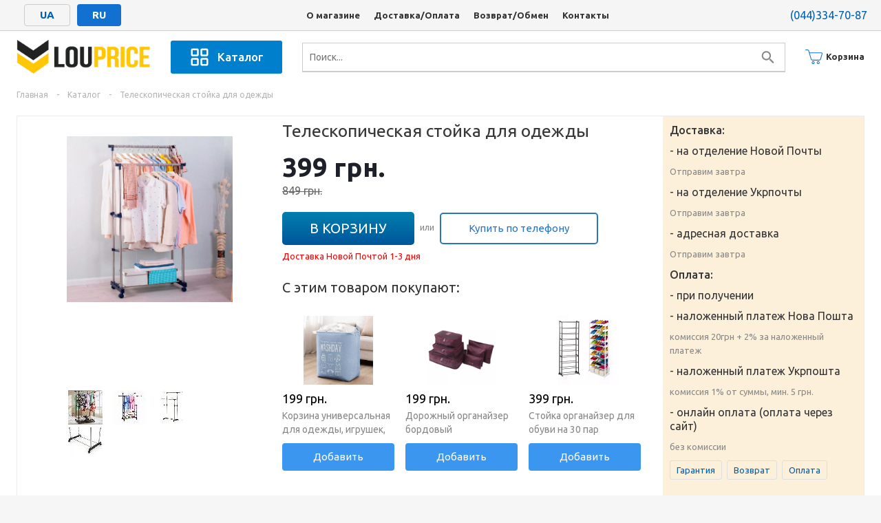

--- FILE ---
content_type: text/html; charset=UTF-8
request_url: https://louprice.com.ua/itemtest/?id=9
body_size: 18573
content:
<html xml:lang='ru' lang='ru' xmlns='http://www.w3.org/1999/xhtml'>
<head><title>Телескопическая стойка для одежды - Купить в интернет магазине Louprice</title>
<meta name='viewport' content='initial-scale=1.0, width=device-width, maximum-scale=1.0, user-scalable=no'>
<meta http-equiv='Content-Type' content='text/html; charset=UTF-8'>
<meta name='google-site-verification' content='Cr35-DX2XDoWSR8WnpjqEUTGMDk7qUbxjgRAlaxh0rg' />
<link href='/css/kernel_main.css' type='text/css' rel='stylesheet'>
<link href='/css/template2.css' type='text/css' data-template-style='true' rel='stylesheet'>
<link href='/css/my.css' type='text/css' rel='stylesheet'>

<script>
var fbhave = 0;
var gglhave = 0;
</script><script type="text/javascript">
    (function(c,l,a,r,i,t,y){
        c[a]=c[a]||function(){(c[a].q=c[a].q||[]).push(arguments)};
        t=l.createElement(r);t.async=1;t.src="https://www.clarity.ms/tag/"+i;
        y=l.getElementsByTagName(r)[0];y.parentNode.insertBefore(t,y);
    })(window, document, "clarity", "script", "v0ydohuwy3");
</script><link href='/css/head_cart.css' type='text/css' rel='stylesheet'> <script src='/js/fancybox/jquery-3.3.1.min.js'></script>


<!-- <link rel='stylesheet' href='/js/fancybox/jquery.fancybox.min.css' /> -->
<!-- <script src='/js/fancybox/jquery.fancybox.min.js'></script> -->

<script src='/js/lazyimage/jquery.lazy.min.js'></script>
<script src='/js/my.js'></script>
<script src='/js/search.js'></script>

<link rel='shortcut icon' href='/include/favicon.ico?1536295822' type='image/x-icon'>
<link rel='apple-touch-icon' sizes='180x180' href='/include/apple-touch-icon.png'>
<!--[if gte IE 9]><style type='text/css'>.basket_button, .button30, .icon { filter: none; }</style><![endif]--><!-- Facebook Pixel Code -->
<script>
  !function(f,b,e,v,n,t,s)
  {if(f.fbq)return;n=f.fbq=function(){n.callMethod?
  n.callMethod.apply(n,arguments):n.queue.push(arguments)};
  if(!f._fbq)f._fbq=n;n.push=n;n.loaded=!0;n.version='2.0';
  n.queue=[];t=b.createElement(e);t.async=!0;
  t.src=v;s=b.getElementsByTagName(e)[0];
  s.parentNode.insertBefore(t,s)}(window, document,'script',
  'https://connect.facebook.net/en_US/fbevents.js');
  fbq('init', '371567653799849');
  fbq('track', 'PageView');
  fbhave = 1;
</script>
<noscript><img height="1" width="1" style="display:none"
  src="https://www.facebook.com/tr?id=371567653799849&ev=PageView&noscript=1"
/></noscript>
<!-- End Facebook Pixel Code --><link href='https://fonts.googleapis.com/css?family=Ubuntu:400,500,700,400italic&amp;subset=latin,cyrillic' rel='stylesheet' type='text/css'><!-- Global site tag (gtag.js) - Google Analytics -->
<script async src='https://www.googletagmanager.com/gtag/js?id=AW-388874777'></script>
<script>
  window.dataLayer = window.dataLayer || [];
  function gtag(){dataLayer.push(arguments);}
  gtag('js', new Date());

  gtag('config', 'AW-388874777');
</script>
<script>
  gtag('event', 'page_view', {
    'send_to': 'AW-388874777',
    'value': 'replace with value',
    'items': [{
      'id': 'replace with value',
      'google_business_vertical': 'retail'
    }]
  });
</script><script>
  gglhave = 1;
  </script>
  

<style>
.overlaymenu{
  z-index: 99999;
}
.overlaymenu .langblock{
  display: none;
}
.newoverlay{
  width: 100%;
  display: none;
  height: 100%;
  position: fixed;
  top: 0;
  right: 0;
  background-color: rgba(204, 204, 204, 0.53);
  z-index: 2;
}
.left_catalog{
  position: relative;
}
.left_catalog p{
  font-size: 25px;
  padding: 12px 15px;
  color: #000;
}
.left_catalog span{
  width: 25px;
  height: 25px;
  position: absolute;
  right: 10px;
  top: 10px;
  cursor: pointer;
}
.left_catalog svg{
  width: 100%;
  height: 100%;
  color: #000;
}


.catalog-wrap {
  background: #0080cc;
  border-radius: 1px;
  width: 100%;
  max-width: 162px;
  display: flex;
  align-items: center;
  cursor: pointer;
  margin: 0 30px;
  flex-shrink: 0;
  border-radius: 3px;
}
.catalog-icon-holder {
  display: flex;
  display: -webkit-flex;
  width: 100%;
  padding: 0 27px;
  align-items: center;
  justify-content: space-between;
  position: relative;
  height: 48px;
}
.catalog-icon-holder svg{
  width:30px;
  height:30px;
  color:#fff;
}
.catalog-button {
  color: #fff;
  font-weight: 500;
  font-size: 17px;
  line-height: 20px;
  -webkit-user-select: none;
  -moz-user-select: none;
  -ms-user-select: none;
  user-select: none;
}

        .header {
            display: flex;
            justify-content: space-between;
            align-items: center;
            padding-top:10px;
        }
        .header .logo img {
            max-height: 55px;

        }
        


        .search-container {
          width:100%;
    display: flex;
    align-items: center;
    background-color: #FFFFFF;
    outline: 1px solid #ccc;
    border-radius: 2px;
    height: 40px;
    position: relative;
    z-index: 2;

}

input[type='text'].search-input {
    flex-grow: 1;
    border: none;
    padding: 0 10px;
    font-size: 14px;
    height: 100%;
    outline: none;
    background: #fff;
    border: none;
    transition: width 0.3s ease;
}

.search-container .icon{
  position: absolute;
right: 2px;
width: 17px;
height: 100%;
padding: 0 10px;
cursor: pointer;
}
.search-container .icon.search{
  width: 25px;
}
.search-container .icon.close{
  display:none;
}



        .results-dropdown {
            position: absolute;
            top: 100%;
            left: -1px;
            width: 100%;
            border: 1px solid #ccc;
            border-top: none;
            background-color: white;
            z-index: 1000;
            max-height: 300px;
            overflow-y: auto;
            margin-top: 1px;
        }
        .result-item {
            display: flex;
            align-items: center;
            padding: 10px;
            border-bottom: 1px solid #ccc;
            text-decoration: none;
            color: inherit;
        }
        .result-item img {
            width: 50px;
            height: 50px;
            object-fit: cover;
            margin-right: 10px;
        }
        .result-text {
            display: flex;
            flex-direction: column;
            flex-grow: 1;
        }
        .result-item h4 {
            margin: 0;
            font-size: 16px;
        }
        .result-item span {
            width: 100px;
            font-weight: bold;
            margin-left: auto;
            padding: 0 10px;
            text-align: right;
            color: #000;
            font-size: 15px;
        }
        .result-item:hover {
            background-color: #f0f0f0;
        }
        .header .cart {
            display: flex;
            align-items: center;
            text-decoration: none;
            color: #333;
            font-weight: bold;
            margin: 0 0 0 30px;
        }
        .header .cart img {
            width: 25px;
            margin-right: 5px;
        }
        .logo .under_logo_phone{
          display: none;
        }
@media (max-width: 920px){
  .left_catalog{
    /*display:none;*/
  }
  .overlaymenu .langblock{
    display: block;
  }
  .overlaymenu{
    top: 0;
  }
  .header{
    padding-top: 5px;
    padding-bottom: 5px;
  }
  .header .logo img{
    max-height: 32px;
  }
  .catalog-wrap{
    max-width: 110px;
    margin: 0 15px;
  }
  .catalog-icon-holder{
    height: 40px;
    padding: 0 8px;
  }
  .catalog-icon-holder svg{
    width: 25px;
    height: 25px;
  }
  .header .cart{
    margin-left: 15px;
  }
  .search-input.full-width {
    width: 100%;
    transition: width 0.3s ease;
  }
  .search-icon-hidden {
    display: none !important;
  }
  input[type='text'].search-input.active{
    position: fixed;
    width: 98%;
    left: 1%;
    top: 5;
    height: 40px;
  }
  input[type='text'].search-input.active+.icon{
    position: fixed;
    height: 17px;
    right: 5px;
  }
  input[type='text'].search-input.active+.icon+.icon{
    position: fixed;
    height: 25px;
    right: 5px;
  }
  .results-dropdown{
    position: fixed;
    top: 45px;
    left: 1%;
    width: 98%;
    border: 0;
  }
  .logo .under_logo_phone{
      display: block;
      position: initial;
      width: 100%;
      text-align: center;
      top: 0;
      line-height: 1;
    }
    .wrapper_inner1.wides.float_banners{
      display: none;
    }

}
@media (max-width: 600px){
  .maginclasstop{
    padding: 0 5px
  }
  .catalog-wrap{
    margin: 0 5px;
    max-width: 87px;
  }
  .catalog-icon-holder svg{
    width: 20px;
    height: 20px;
  }
  .header .cart{
    margin-left: 7px;
    font-size: 0px;
  }
  .catalog-button{
    font-size: 15px;
  }
  .catalog-icon-holder{
    padding: 0 4px;
  }
  .header .logo img{
    max-height: 25px;
  }
  .search-container .icon{
    width: 12px;
  }
  .search-container .icon.search{
    width: 20px;
  }
  input[type='text'].search-input{
    padding: 0 5px;
  }
  .search-container .icon{
    padding: 0 5px;
  }
  .result-item h4{
    font-size: 14px;
    line-height: 1.2;
    font-weight: 400;
  }
  .result-item img{
    margin-right: 5px;
  }
  .result-item span{
    font-size: 12px;
    padding: 0 0 0 10px;
  }
  .logo .under_logo_phone{
    margin-top: 3px;
    font-size: 12px;
  }
}
    </style>

</head>
<body id='main' data-spy='scroll' data-lang='' data-btn1='Оформить покупку' data-btn2='Продолжить покупки'><div class='wrapper front_page basket_normal light banner_auto'>
            <div class='header_wrap '>
              <div class='top-bar'>
                <div class='language-switcher langblock ru'>
                  <a href='/ua/itemtest/?id=9'><span>UA</span></a>
                  <a href='/itemtest/?id=9' class='active'><span>RU</span></a>
                </div>
                <nav class='menu'>
                    <a href='/about/'>О магазине</a>
                    <a href='/delivery/'>Доставка/Оплата</a>
                    <a href='/refund/'>Возврат/Обмен</a>
                    <a href='/contacts/'>Контакты</a>
                </nav>
                <a class='contact' href='tel:(044)334-70-87'>(044)334-70-87</a>
            </div>
            

            <header class='header-01'>
              <div class='maginclasstop'>
                  <header class='header'>
                    <div class='logo'>
                        <a href='/'>
                            <img src='https://dropsale.com.ua/engine/img/logo/17687335954557.png'>
                        </a>
                        <a class='under_logo_phone' href='tel:(044)334-70-87'>(044)334-70-87</a>
                    </div>
                    <div class='catalog-wrap' id='catalog-dropdown-menu-root'>
                      <div class='catalog-icon-holder'>
                        <svg viewBox='0 0 24 24' focusable='false' class='chakra-icon css-qll6pm'>
                          <path clip-rule='evenodd' d='M4 2a2 2 0 00-2 2v5a2 2 0 002 2h5a2 2 0 002-2V4a2 2 0 00-2-2H4zm0 2h5v5H4V4zM4 13a2 2 0 00-2 2v5a2 2 0 002 2h5a2 2 0 002-2v-5a2 2 0 00-2-2H4zm0 2h5v5H4v-5zM13 4a2 2 0 012-2h5a2 2 0 012 2v5a2 2 0 01-2 2h-5a2 2 0 01-2-2V4zm7 0h-5v5h5V4zM15 13a2 2 0 00-2 2v5a2 2 0 002 2h5a2 2 0 002-2v-5a2 2 0 00-2-2h-5zm0 2h5v5h-5v-5z' fill='currentColor' fill-rule='evenodd'>
                          </path>
                        </svg>
                        <span class='catalog-button'>Каталог</span>
                      </div>
                    </div>
                    <div class='newoverlay' id='overlay_search'></div>
                    <div class='search-container'>
                      <input type='text' class='search-input' placeholder='Поиск...' id='searchInput' data-lang='ru'>
                      <svg class='icon close' viewBox='0 0 24 24' focusable='false' class='chakra-icon css-onkibi' aria-hidden='true' id='searchClear' onclick="clearSearch()">
                          <path fill='currentColor' d='M.439,21.44a1.5,1.5,0,0,0,2.122,2.121L11.823,14.3a.25.25,0,0,1,.354,0l9.262,9.263a1.5,1.5,0,1,0,2.122-2.121L14.3,12.177a.25.25,0,0,1,0-.354l9.263-9.262A1.5,1.5,0,0,0,21.439.44L12.177,9.7a.25.25,0,0,1-.354,0L2.561.44A1.5,1.5,0,0,0,.439,2.561L9.7,11.823a.25.25,0,0,1,0,.354Z'></path>
                      </svg>
                      <svg class='icon search' viewBox='0 0 24 24' focusable='false' class='chakra-icon css-qll6pm' id='searchIcon'>
                          <path fill='currentColor' d='M15.965 14.463h-.787l-.28-.269a6.476 6.476 0 001.476-5.322c-.468-2.77-2.782-4.983-5.574-5.322a6.485 6.485 0,00-7.25 7.246c.34 2.79 2.553 5.102 5.325 5.57a6.484 6.484 0 005.325-1.474l.27.279v.787l4.238 4.236a1.054 1.054 0,001.485 0 1.052 1.052 0 000-1.485l-4.228-4.246zm-5.983 0a4.48 4.48 0 01-4.487-4.485 4.48 4.48 0 014.487-4.484 4.48 4.48 0 014.488 4.484 4.48 4.48 0 01-4.488 4.485z'></path>
                      </svg>
                      <div class='results-dropdown' id='resultsDropdown'></div>
                    
                    </div>
                    <a class='cart' href='/cart/'>
                              <img src='/img/shap.svg' class='cart_img' width='25px'>
                              Корзина
                              </a>
                </header>
              
                  <div class='leftblocktop' style='display:none;'>
                      <a class='navbar-brand1' href='/'>
                          <img src='https://dropsale.com.ua/engine/img/logo/17687335954557.png' class='logonewstyle'>
                      </a>
                      <a class='under_logo_phone' href='tel:(044)334-70-87'>(044)334-70-87</a>
                  </div>
                  <div class='langblock ru' style='display:none;'>
                    <a href='/ua/itemtest/?id=9'><span>UA</span></a>
                    <a href='/itemtest/?id=9' class='active'><span>RU</span></a>
                  </div>

                  <div class='rightblocktop' style='display:none;'>
                      <a class='rightnavmen-item rightnavmen-item-tel' href='tel:(044)334-70-87'>(044)334-70-87</a>
                      <a class='rightnavmen-item' href='/about/'>О магазине</a> 
                      <a class='rightnavmen-item' href='/delivery/'>Доставка/Оплата</a>
                      <a class='rightnavmen-item' href='/refund/'>Возврат/Обмен</a>
                      <a class='rightnavmen-item' href='/contacts/'>Контакты</a>
                      <!--<a class='rightnavmen-item' href='/privacy/'>Политика конфиденциальности</a>-->
                      <a class='rightnavmen-item mag_cart_btn' href='/cart/'>
                              <img src='/img/shap.svg' class='cart_img' width='25px'>
                              Корзина
                              </a>
                  </div>

                  <div class='poshuk-erika' style='display:none;'>МЕНЮ</div>


                  <div class='container navbar-container' style='display:none;'>
                      <div class='search-container' style='display:none;'>
                        <input type='text' class='search-input' placeholder='Поиск товаров...'' oninput='searchProducts(this.value)''>
                        
                    </div>
                      <div class='collapse navbar-collapse' id='navbarSupportedContent'>
                          <ul class='navbar-nav mr-auto'>
                              <!--<li class='nav-item'>
                                  <a style='color:#ff0909;font-size:18px;' href='/hot/' class='nav-link'>АКЦИЯ ДНЯ</a>
                              </li>-->
                              <li class='nav-item'>
                                  <a style='color:#ff0909;font-size:18px;' href='/catalog/?cat=11' class='nav-link'>Блэкаут товары</a>
                              </li>
                              <li class='nav-item'>
                                  <a href='/catalog/?cat=1' class='nav-link'>Товары для дома</a>
                              </li>
                              <li class='nav-item'>
                                  <a href='/catalog/?cat=2' class='nav-link'>Товары для Авто</a>
                              </li>
                              <li class='nav-item'>
                                  <a href='/catalog/?cat=3' class='nav-link'>Детские товары</a>
                              </li>
                              <li class='nav-item'>
                                  <a href='/catalog/?cat=4' class='nav-link'>Товары для Красоты</a>
                              </li>
                              <li class='nav-item'>
                                  <a href='/catalog/?cat=5' class='nav-link'>Электроника</a>
                              </li>
                              <li class='nav-item'>
                                  <a href='/catalog/?cat=6' class='nav-link'>Часы</a>
                              </li>
                              <li class='nav-item'>
                                  <a href='/catalog/?cat=7' class='nav-link'>Сумки и портмоне</a>
                              </li>
                              <li class='nav-item'>
                                  <a href='/catalog/?cat=8' class='nav-link'>Туризм, охота и рыбалка</a>
                              </li>
                              <li class='nav-item'>
                                  <a href='/catalog/?cat=9' class='nav-link'>Товары для дачи и огорода</a>
                              </li>
                              <li class='nav-item'>
                                  <a href='/catalog/?cat=10' class='nav-link'>Товары для животных</a>
                              </li>
                          </ul>
                      </div>
                  </div>
              </div>
          </header>
    </div>
    <div class='usuali_full' style='display: none; bottom: 0; left: 0; width: 100%; padding: 5px; z-index: 9999; background: #f93030; color: #fff; font-size: 15px; text-align: center;'>Заповнюйте всі дані!! Відправляємо без дзвінків. Відправка сьогодні!</div>
	<script>

		fbq('track', 'ViewContent', {
			content_ids: [9],
			content_type: 'product',
		});

        function fbaddtocart(){
			fbq('track', 'AddToCart', {
	            content_ids: [9],
	            content_type: 'product',
	        });
		}

		var obj = {
			id: 9,
			name: 'Телескопическая стойка для одежды',
			img: 'https://dropsale.com.ua/engine/img/items/9.jpg',
			price: 399,
			count: 1
		}
	</script>

<link href='/css/itemtest.css' type='text/css' rel='stylesheet'>
<div class='wraps' id='content' style='min-height: 55.171875px;'>
        <div class='wrapper_inner front '>

            <div class='right_block'>
			<div class='middle'>
				<div class='container'>
					<div class='breadcrumbs' id='navigation' itemscope='' itemtype='http://schema.org/BreadcrumbList'>
						<div class='bx-breadcrumb-item' id='bx_breadcrumb_0' itemprop='itemListElement' itemscope='' itemtype='http://schema.org/ListItem'>
							<a href='/' title='Главная' itemprop='item'>
								<span itemprop='name'>Главная</span>
								<meta itemprop='position' content='1'></a>
						</div>
						<span class='separator'>-</span>
						<div class='bx-breadcrumb-item' id='bx_breadcrumb_1' itemprop='itemListElement' itemscope='' itemtype='http://schema.org/ListItem'>
							<a href='/' title='Каталог' itemprop='item'>
								<span itemprop='name'>Каталог</span>
								<meta itemprop='position' content='2'></a>
						</div>
						<span class='separator'>-</span>
						<div class='bx-breadcrumb-item' id='bx_breadcrumb_2' itemprop='itemListElement' itemscope='' itemtype='http://schema.org/ListItem'>
							<span itemprop='name'>Телескопическая стойка для одежды</span>
							<meta itemprop='position' content='3'>
						</div>
					</div>

					

					<div class='catalog_detail'>
						<div class='basket_props_block' id='bx_basket_div_1171' style='display: none;'></div>

						<div class='item_main_info show_un_props'>
							<div class='img_wrapper main_info_item'>
								<div class='stickers'></div>
								<div class='item_slider'>
									<div class='like_wrapper'></div>

									<div class='slides'>
										<div class='offers_img wof' style='opacity: 1;'>
											<a href='https://dropsale.com.ua/engine/img/items/9.jpg' data-fancybox='gallery' class='popup_link fancy_offer' alt='Телескопическая стойка для одежды'>
												<img class='b-lazy animation b-loaded' src='https://dropsale.com.ua/engine/img/items/9.jpg' alt='Телескопическая стойка для одежды'></a>
										</div>
									</div>
									<div class='wrapp_thumbs'>
										<div class='sliders'>
											<div class='thumbs'>
												<div class='flex-viewport'>

<ul class='slides_block'>
        <li style='display:block;'>
            <a href='https://dropsale.com.ua/engine/img/gallery/15807481234268.jpg' class='cnt' data-fancybox='gallery'>
                <img border='0' src='https://dropsale.com.ua/engine/img/gallery/15807481234268_50px.jpg' alt='Телескопическая стойка для одежды' draggable='false'>
            </a>
        </li>
        <li style='display:block;'>
            <a href='https://dropsale.com.ua/engine/img/gallery/15807481234312.jpg' class='cnt' data-fancybox='gallery'>
                <img border='0' src='https://dropsale.com.ua/engine/img/gallery/15807481234312_50px.jpg' alt='Телескопическая стойка для одежды' draggable='false'>
            </a>
        </li>
        <li style='display:block;'>
            <a href='https://dropsale.com.ua/engine/img/gallery/15807481234388.jpg' class='cnt' data-fancybox='gallery'>
                <img border='0' src='https://dropsale.com.ua/engine/img/gallery/15807481234388_50px.jpg' alt='Телескопическая стойка для одежды' draggable='false'>
            </a>
        </li>
        <li style='display:block;'>
            <a href='https://dropsale.com.ua/engine/img/gallery/15807481234489.jpg' class='cnt' data-fancybox='gallery'>
                <img border='0' src='https://dropsale.com.ua/engine/img/gallery/15807481234489_50px.jpg' alt='Телескопическая стойка для одежды' draggable='false'>
            </a>
        </li></ul>

</div></div></div></div></div></div>
							<div class='right_info main_info_item'>
								<h1 id='pagetitle'>Телескопическая стойка для одежды</h1>
								<div class='info_item'>
									<div class='middle_info main_item_wrapper'>
										<div class='prices_block'>
											<div class='cost prices clearfix'>
												<div class='price'>
													<div class='offers_price_wrapper'>
														<div class='offers_price'>
															<span class='values_wrapper'>
																<span class='price_value'>399</span>
																<span class='price_currency'>грн.</span>
															</span>
														</div>
													</div>
												</div>

												<div class='price discount' data-currency='UAH' data-value='849'>
	                                                <span class='values_wrapper'><span class='price_value'>849</span><span class='price_currency'> грн.</span></span>
	                                            </div>
											</div>
										</div>
									</div>
<style>



</style>
								            <div class='feedback-form__submit-container'>
								        		<div class='button feedback-form__submit add_to_cart_btn' data-cart-id='9' data-cart-name='Телескопическая стойка для одежды' data-cart-img='https://dropsale.com.ua/engine/img/items/9.jpg' data-cart-price='399' onclick='fbaddtocart();'>В корзину</div>
								        		<span>или</span>
								        		<div class='button feedback-form__submit add_to_cart_btn_tel'>Купить по телефону</div>
								        		<div class='feedback-form__footnote'>Доставка Новой Почтой 1-3 дня</div>
								        	</div>
								        	<div class='castomer_posns'>
								        		<p>С этим товаром покупают:</p>
								        		<div class='posns_items'>
									        		<div class='posns_item'>
									        			<div class='posns_item_img' style='background-image:url(https://dropsale.com.ua/engine/img/items/661.jpg);'></div>
									        			<div class='posns_item_price'>199 грн.</div>
									        			<div class='posns_item_title'>Корзина универсальная для одежды, игрушек, белья</div>
									        			<div class='posns_item_btn' data-cart-id='661' data-cart-name='Корзина универсальная для одежды, игрушек, белья' data-cart-img='https://dropsale.com.ua/engine/img/items/661.jpg' data-cart-price='199'>Добавить</div>
									        		</div>
									        		<div class='posns_item'>
									        			<div class='posns_item_img' style='background-image:url(https://dropsale.com.ua/engine/img/items/408.jpg);'></div>
									        			<div class='posns_item_price'>199 грн.</div>
									        			<div class='posns_item_title'>Дорожный органайзер бордовый</div>
									        			<div class='posns_item_btn' data-cart-id='408' data-cart-name='Дорожный органайзер бордовый' data-cart-img='https://dropsale.com.ua/engine/img/items/408.jpg' data-cart-price='199'>Добавить</div>
									        		</div>
									        		<div class='posns_item'>
									        			<div class='posns_item_img' style='background-image:url(https://dropsale.com.ua/engine/img/items/71.jpg);'></div>
									        			<div class='posns_item_price'>399 грн.</div>
									        			<div class='posns_item_title'>Стойка органайзер для обуви на 30 пар</div>
									        			<div class='posns_item_btn' data-cart-id='71' data-cart-name='Стойка органайзер для обуви на 30 пар' data-cart-img='https://dropsale.com.ua/engine/img/items/71.jpg' data-cart-price='399'>Добавить</div>
									        		</div></div>
								        	</div><div class='element_detail_text wrap_md'>
										<div class='price_txt'></div>
									</div>
								</div>
							</div>
	
							<div class='diverly_info main_info_item'>
								
								<div class='diverly_info_position'>
									<h4>Доставка:</h4>
									<div>
										<p>- на отделение Новой Почты</p>
										<span>Отправим завтра</span>
									</div>
									<div>
										<p>- на отделение Укрпочты</p>
										<span>Отправим завтра</span>
									</div>
									<div>
										<p>- адресная доставка</p>
										<span>Отправим завтра</span>
									</div>
								</div>
								<div class='diverly_info_position'>
									<h4>Оплата:</h4>
									<div>
										<p>- при получении</p>
										<p>- наложенный платеж Нова Пошта</p>
										<span>комиссия 20грн + 2% за наложенный платеж</span>
									</div>
									<div>
										<p>- наложенный платеж Укрпошта</p>
										<span>комиссия 1% от суммы, мин. 5 грн.</span>
									</div>
									<div>
										<p>- онлайн оплата (оплата через сайт)</p>
										<span>без комиссии</span>
									</div>
								</div>
								<div class='pravila'>
									<a href='/delivery/' class='pravilaitem pravilaitem4' style='display:none;'>
						    			Доставка
						    		</a>
						    		<a href='/about/' class='pravilaitem pravilaitem1'>
						    			Гарантия
						    		</a>
						    		<a href='/refund/' class='pravilaitem pravilaitem2'>
						    			Возврат
						    		</a>
						    		<a href='/delivery/' class='pravilaitem pravilaitem3'>
						    			Оплата
						    		</a>
						    	</div>
							</div>


						</div>

						<style>
							.single-dop{
								display: inline-block;
								width: 100%;
							}
							.single-dop .catalog_item_wrapp {
								display: inline-block;
								width: 32%;
								float: left;
								margin: 0 0.65%;
							}
							.single-dop .catalog_item_wrapp .catalog_item{
								border: 3px solid #2975c0;
								margin-bottom: 20px;
							}
							.single-dop .catalog_item_wrapp .catalog_item .feedback-form__title{
								padding: 0;
								margin: 20px 0 10px 0;
								padding-bottom: 5px;
							}
							.feedback-form__title-value {
								font-size: 19px;
							}
							.single-dop .catalog_item_wrapp .catalog_item .item-title{
								font-size:16px;
								color: #2975c0;
							}
							.single-dop .catalog_item_wrapp .catalog_item .image_wrapper_block{
								max-width: 200px;
								height: 200px;
							}
						</style><style>
/*Галерея Склад*/
.gallery-container {
    text-align: center;
    margin-bottom: 20px;
}

.gallery-container h2 {
    margin-bottom: 20px;
    font-size: 24px;
    text-align: left;
}

.gallery {
    display: grid;
    grid-template-columns: repeat(auto-fit, minmax(200px, 1fr));
    gap: 15px;
    justify-items: center;
}

.gallery a {
    width: 100%;
    max-width: 230px;
    aspect-ratio: 1 / 1;
    overflow: hidden;
    border-radius: 5px;
    border: 2px solid #ddd;
    position: relative;
}

.gallery img {
    width: 100%;
    height: 100%;
    object-fit: cover;
    transition: transform 0.3s ease;
}

.gallery a:hover img {
    transform: scale(1.1);
}

/* Медиа-запросы для адаптации галереи на мобильных устройствах */
@media (max-width: 1200px) {
    .gallery {
        grid-template-columns: repeat(auto-fit, minmax(150px, 1fr));
    }
}

@media (max-width: 768px) {
    .gallery {
        grid-template-columns: repeat(auto-fit, minmax(120px, 1fr));
    }
}

@media (max-width: 480px) {
    .gallery {
        grid-template-columns: repeat(auto-fit, minmax(100px, 1fr));
    }
}

/*Галерея Склад*/
</style>
<div class="gallery-container"><h2>Фото со склада</h2><div class="gallery">
        <a href="https://dropsale.com.ua/engine/img/sklad/9/66d1ff693a230.png" data-fancybox="gallery1">
            <img src="https://dropsale.com.ua/engine/img/sklad/9/thumbs/66d1ff693a230.png"/>
        </a>
        <a href="https://dropsale.com.ua/engine/img/sklad/9/66d1ff7386469.png" data-fancybox="gallery1">
            <img src="https://dropsale.com.ua/engine/img/sklad/9/thumbs/66d1ff7386469.png"/>
        </a>
        <a href="https://dropsale.com.ua/engine/img/sklad/9/66d1ff74a9790.png" data-fancybox="gallery1">
            <img src="https://dropsale.com.ua/engine/img/sklad/9/thumbs/66d1ff74a9790.png"/>
        </a>
        <a href="https://dropsale.com.ua/engine/img/sklad/9/66d1ff75651cd.png" data-fancybox="gallery1">
            <img src="https://dropsale.com.ua/engine/img/sklad/9/thumbs/66d1ff75651cd.png"/>
        </a></div></div><div class='tabs_section'>
							<ul class='tabs1 main_tabs1 tabs-head'>
								<!--<li class='current'>
									<span>Описание</span>
								</li>
								 <li class=''>
									<span>Характеристики</span>
								</li> -->
							</ul>
							<ul class='tabs_content tabs-body'>
								<li class='current cl0' id='more_info'>
									<div class='detail_text'><h2>Телескопическая двойная стойка-вешалка для одежды Double Pole Clothes Horse (30 кг)</h2><p>Размещение вещей в квартире, а в особенности в квартире небольшого размера, дело непростое, есть всего несколько вариантов при которых количество свободного места остается больше &mdash; это либо встроенный шкаф на всю стену, либо передвижная стойка для одежды.</p><p><img src="https://dropsale.com.ua/engine/img/shop/9/16763779559542.jpg" /></p><p><img src="https://dropsale.com.ua/engine/img/shop/9/16763779648873.jpg" /></p><p><img src="https://dropsale.com.ua/engine/img/shop/9/16763779766217.jpg" /></p><p><img src="https://dropsale.com.ua/engine/img/shop/9/16763779876383.jpg" /></p><p><img src="https://dropsale.com.ua/engine/img/shop/9/16763780139576.jpg" /></p><p><img src="https://dropsale.com.ua/engine/img/shop/9/16763780272867.jpg" /></p><p>Представляем Вам удобный и выгодный способ размещения если не всех то необходимых вещей &mdash; Стойка для одежды &mdash; Double Pole Clother Hose.<br />Удобная и достаточно большая стойка для одежды Double Pole Clother Hose имеет в размерах (средних) &mdash; 160х130х42 см, и это не предел. Стойка полностью сборная, и ее можно удлинить и сделать выше, либо же сделать уже или ниже.<br />Так как стойка для одежды Double Pole Clother Hose полностью сборная, и к тому же без единого болта, винта или шурупа, собрать и разобрать ее, при необходимости, не составит большого труда и времени, в среднем на сборку уйдет не более 20-30 минут (если не спешить). Все трубки стойки скрепляются при помощи больших пластиковых зажимных замков.<br />Трубки стойки Double Pole Clother Hose изготовлены из алюминия, и покрыты защитной краской оливкового цвета, полые внутри, потому стойка даже в сборке будет весить не более 1,5 кг. Пластиковые заглушки на концах выпирающих труб, собранной конструкции, защитят одежду и предотвратят случайное падение одежды если она будет просто накинута на стойку.<br />Большим плюсом стойки для одежды Double Pole Clother Hose является наличие небольших колесиков, благодаря которым Вы сможете передвинуть стойку даже полностью завешенную одеждой.</p><p>Стойка Double Pole Clother Hose выполнена как бы двухэтажной, для упорядочнивания и нормального, компактного, размещения одежды на ней. Боковые поперечные планки удобны для размещения на них, допустим, выглаженных брюк. Лучше всего для стойки использовать вешалки, так одежды можно разместить в разы больше.</p><p>Преимущества стойки для одежды Double Pole Clother Hose:</p><ul><li>Достаточно габаритная, для размещения большего количества одежды;</li><li>Компактная, в глубину, для сохранения пространства;</li><li>Имеет легкий вес;</li><li>Легкая и достаточно быстрая сборка;</li><li>Не требует использования дополнительных инструментов (только руки);</li><li>Благодаря колесикам &mdash; легко транспортируется даже загруженной;</li><li>Двойная стойка;</li><li>Поперечные небольшие перекладины;</li><li>В нижней части стойки &mdash; небольшая полочка для обуви;</li><li>Пластиковые заглушки на трубы.</li></ul><p>Габаритные размеры:</p><ul><li>Ширина: 80-130 см.</li><li>Глубина: 43 см.</li><li>Высота: 90-150 см.</li><li>Вес: 4.3 кг.</li></ul></div>
								</li>

								<!-- <li class='cl1'>
									<table class='props_list'></table>
									<table class='props_list' id='bx_117848907_1171_sku_prop'>
										<tbody>
											<tr>
												<td class='char_name'>
													<span>Цвет</span>
												</td>
												<td class='char_value'>
													<span>Черный</span>
												</td>
											</tr>
										</tbody>
									</table>
								</li> -->
							</ul>
							<form class='feedback-form feedback-form_modal' id='z-order-call' action='/order-success.php' enctype='multipart/form-data' method='post' style='display: block; margin:auto;display:none'>

										<input type='hidden' name='flowID' value='628'>
										<input type='hidden' name='itemID' value='9'>
										<input type='hidden' name='utm1' value=''>
										<input type='hidden' name='utm2' value=''>
										<input type='hidden' name='utm3' value=''>
										<input type='hidden' name='utm4' value=''>
										<input type='hidden' name='utm5' value=''>

					            <div class='feedback-form__title'>
					            	<div class='feedback-form__title-value'>Оформить заказ</div>
					            </div>
					            <div class='feedback-form__group'>
					                <input class='feedback-form__control feedback-form__control_type_text' type='text' name='name' placeholder='Ваше имя' required='required'>
					            </div>
					            <div class='feedback-form__group'>
					               	<input class='feedback-form__control feedback-form__control_type_text feedback-form__control_required feedback-form__control_valid_phone' type='text' name='phone' placeholder='Телефон*' required='required'>
					            </div>
					            <div class='feedback-form__submit-container'>
					        		<button class='button medium feedback-form__submit' type='submit' name='submit'>Заказать со скидкой</button>
					        		<div class='feedback-form__footnote'>Поля отмеченные * обязательны для заполнения</div>
					    		</div>
					    	</form>
						</div>
<style>
    table.char_table {
        width: 100%;
        border-collapse: collapse;
        margin: 20px 0;
        font-size: 16px;
        text-align: left;
    }
    table.char_table th, table.char_table td {
        padding: 12px 15px;
        border: 1px solid #ddd;
        min-width: 30%;
    }
    table.char_table th {
        background-color: #f4f4f4;
        font-weight: bold;
    }
    table.char_table tr:nth-child(even) {
        background-color: #f9f9f9;
    }
    table.char_table tr:hover {
        background-color: #f1f1f1;
    }
    table.char_table th, td {
        text-align: left;
    }
    table.char_table th {
        background-color: #007BFF;
        color: white;
    }
</style>

<h2>Характеристики</h2><table class='char_table'><tr><td>Наименование товара</td><td>Телескопическая двойная стойка-вешалка для одежды Double Pole Clothes Horse</td></tr><tr><td>Тип</td><td>Стойка для одежды</td></tr><tr><td>Материал</td><td>Алюминий, пластик</td></tr><tr><td>Цвет</td><td>Оливковый</td></tr><tr><td>Габаритные размеры (ШхГхВ)</td><td>80-130 см x 43 см x 90-150 см</td></tr><tr><td>Вес стойки</td><td>4.3 кг</td></tr><tr><td>Максимальная нагрузка</td><td>30 кг</td></tr><tr><td>Регулировка высоты и ширины</td><td>Да</td></tr><tr><td>Колеса для перемещения</td><td>Да</td></tr><tr><td>Дополнительные элементы</td><td>Двойная стойка, поперечные перекладины, полочка для обуви, пластиковые заглушки на трубы</td></tr><tr><td>Сборка</td><td>Быстрая, без использования инструментов</td></tr><tr><td>Время сборки</td><td>20-30 минут</td></tr></table><!-- rew -->
<div class='az_reviews'>
    <div class='large-12 columns main_reviews_container' data-no-instant=''>
        <div class='grid-x' style='margin-bottom: 15px;'>
            <div class='large-12 cell main_reviews_titel_div'>
                <div class='reviews_main_title' style=''>
                    <h2>Отзывы Покупателей</h2>
                </div>
                <hr class='my_borderz' style='margin-bottom: 20px; margin-top: 16px;border-bottom: 1px solid #d4d4d4!important;'>
            </div>
        </div>

        <div class='grid-x' style=''>
            <div class='large-12 cell'>
                <div class='review_rate_section'>
                    <div class='grid-x'>
                        <div class='large-6 medium-6 small-12 cell'>
                            <div class='media-object'>
                            	<div class='media-object-section'>
                                    <span style='background-color:#f3c621;border-color:#f3c621;color:#ffffff' class='rating_number'>4.7</span>
                                </div>
                                <div class='media-object-section'>
                                    <h4 class='areview_number_section' style='color:#212020'>Средний рейтинг по отзывам покупателей</h4>
                                </div>
                            </div>
                        </div>

                        <div class='large-6 medium-6 small-12 cell'>
                            <div class='media-object'>
                                <div class='media-object-section'>
                                    <span style='background-color:#f3c621;border-color:#f3c621;color:#ffffff' class='rating_number pop-rew-open'>Оставить отзыв</span>
                                </div>
                            </div>
                        </div>

                    </div>
                </div>
            </div>
        </div>
        <hr class='my_borderz tabs_border' style='border-bottom: 0.9px solid #d4d4d4 !important; margin-top: 20px !important;'>

        <div class='grid-x themes_container'>
            <div class='large-12 cell'>
                <div id='wrapper'>
                    <div id='list' class='areviews_load_more_container' style='margin-top:25px!important;'>
	<div class='large-3  cell item'>
		<div style='border-radius: 9px;background-color:#ffffff; border: 1px solid #e1e1e1;' class='callout areviews_slide_image_details' data-equalizer-watch='foo'>
			<div class='container_head'>
				<p>
					<span class='areviews_user_name' style='color: #000000'>Светлана</span>
				</p>
				<span class='main_container_review_stars'><i style='color: #f3c621' class='fa fa-star' aria-hidden='true'></i><i style='color: #f3c621' class='fa fa-star' aria-hidden='true'></i><i style='color: #f3c621' class='fa fa-star' aria-hidden='true'></i><i style='color: #f3c621' class='fa fa-star' aria-hidden='true'></i><i style='color: #f3c621' class='fa fa-star' aria-hidden='true'></i></span>
			</div>
			<div data-equalizer-watch='foo' class='comment_container'><p class='comment' style='color: #232323;font-size: 15px; margin-bottom:22px;'>Вешалка супер!!!Посылка пришла без повреждений, в полном комплекте. Собрала за 15 минут, главное - трубки надо вставлять с силой туго до конца,тогда будет прочно стоять. При передвижении по полу лучше один край чуть приподнять,тогда вторая пара колёсиков хорошо едет без торможений.Всем рекомендую,очень удобная,повесила всю летнюю коллекцию, легко выбирать наряд. СПАСИБО!!!</p></div>
			<div data-equalizer-watch='foo' class='image_container'>
				<div class='sl-counter' style='display: block;'><span class='sl-total'></span></div>
				<div class='grid-x'>
					<div class='large-12 cell'>
						<div class='gallery16550978' style='position: relative;'>
							<div class='big'>
								<img style='border-radius: 5px 5px 5px 5px;width: 100%;' src='https://dropsale.com.ua/engine/img/comments/15689992501613.jpg' alt='product images'>
							</div>
							<div class='clear'></div>
						</div>
					</div>
				</div>
			</div>
		</div>
	</div>
	<div class='large-3  cell item'>
		<div style='border-radius: 9px;background-color:#ffffff; border: 1px solid #e1e1e1;' class='callout areviews_slide_image_details' data-equalizer-watch='foo'>
			<div class='container_head'>
				<p>
					<span class='areviews_user_name' style='color: #000000'>Ирина</span>
				</p>
				<span class='main_container_review_stars'><i style='color: #f3c621' class='fa fa-star' aria-hidden='true'></i><i style='color: #f3c621' class='fa fa-star' aria-hidden='true'></i><i style='color: #f3c621' class='fa fa-star' aria-hidden='true'></i><i style='color: #f3c621' class='fa fa-star' aria-hidden='true'></i></span>
			</div>
			<div data-equalizer-watch='foo' class='comment_container'><p class='comment' style='color: #232323;font-size: 15px; margin-bottom:22px;'>Упаковка изрядно пострадала, и в тоже время товарный вид изделия не пострадал. Вешалка классических размеров, столбики и перегородки из нержавейки, пластик неплох. Собрал за 15 минут. Цель вешалки, пришел с работы одежду быстро снял и повесил на нее, раньше все висело на гладильной доске, сушилке, кровати ))</p></div>
			<div data-equalizer-watch='foo' class='image_container'>
				<div class='sl-counter' style='display: block;'><span class='sl-total'></span></div>
				<div class='grid-x'>
					<div class='large-12 cell'>
						<div class='gallery16550978' style='position: relative;'>
							<div class='big'>
								<img style='border-radius: 5px 5px 5px 5px;width: 100%;' src='https://dropsale.com.ua/engine/img/comments/15689992501696.jpg' alt='product images'>
							</div>
							<div class='clear'></div>
						</div>
					</div>
				</div>
			</div>
		</div>
	</div>
	<div class='large-3  cell item'>
		<div style='border-radius: 9px;background-color:#ffffff; border: 1px solid #e1e1e1;' class='callout areviews_slide_image_details' data-equalizer-watch='foo'>
			<div class='container_head'>
				<p>
					<span class='areviews_user_name' style='color: #000000'>Иван</span>
				</p>
				<span class='main_container_review_stars'><i style='color: #f3c621' class='fa fa-star' aria-hidden='true'></i><i style='color: #f3c621' class='fa fa-star' aria-hidden='true'></i><i style='color: #f3c621' class='fa fa-star' aria-hidden='true'></i><i style='color: #f3c621' class='fa fa-star' aria-hidden='true'></i><i style='color: #f3c621' class='fa fa-star' aria-hidden='true'></i></span>
			</div>
			<div data-equalizer-watch='foo' class='comment_container'><p class='comment' style='color: #232323;font-size: 15px; margin-bottom:22px;'>Хорошая вешалка, вместительная, пришла быстро, собирается легко, катается по полу</p></div>
			<div data-equalizer-watch='foo' class='image_container'>
				<div class='sl-counter' style='display: block;'><span class='sl-total'></span></div>
				<div class='grid-x'>
					<div class='large-12 cell'>
						<div class='gallery16550978' style='position: relative;'>
							<div class='big'>
								<img style='border-radius: 5px 5px 5px 5px;width: 100%;' src='https://dropsale.com.ua/engine/img/comments/15689992501722.jpg' alt='product images'>
							</div>
							<div class='clear'></div>
						</div>
					</div>
				</div>
			</div>
		</div>
	</div>
	<div class='large-3  cell item'>
		<div style='border-radius: 9px;background-color:#ffffff; border: 1px solid #e1e1e1;' class='callout areviews_slide_image_details' data-equalizer-watch='foo'>
			<div class='container_head'>
				<p>
					<span class='areviews_user_name' style='color: #000000'>Вероника</span>
				</p>
				<span class='main_container_review_stars'><i style='color: #f3c621' class='fa fa-star' aria-hidden='true'></i><i style='color: #f3c621' class='fa fa-star' aria-hidden='true'></i><i style='color: #f3c621' class='fa fa-star' aria-hidden='true'></i><i style='color: #f3c621' class='fa fa-star' aria-hidden='true'></i><i style='color: #f3c621' class='fa fa-star' aria-hidden='true'></i></span>
			</div>
			<div data-equalizer-watch='foo' class='comment_container'><p class='comment' style='color: #232323;font-size: 15px; margin-bottom:22px;'>Переживала что конструкция будет хилой, но нет. Думаю своих денег стоит.можете регулировать длину и высоту.</p></div>
			<div data-equalizer-watch='foo' class='image_container'>
				<div class='sl-counter' style='display: block;'><span class='sl-total'></span></div>
				<div class='grid-x'>
					<div class='large-12 cell'>
						<div class='gallery16550978' style='position: relative;'>
							<div class='big'>
								<img style='border-radius: 5px 5px 5px 5px;width: 100%;' src='https://dropsale.com.ua/engine/img/comments/15689992501804.jpg' alt='product images'>
							</div>
							<div class='clear'></div>
						</div>
					</div>
				</div>
			</div>
		</div>
	</div></div></div></div></div></div></div><div class='clearfix'></div><div class='bottom_slider specials tab_slider_wrapp s_CxqOHg'><div class='top_blocks'><ul class='tabs'>
<li data-code='RECOMENDATION' style='' class='cur'><span>Персональные рекомендации</span></li><li class='stretch'></li><br></ul></div><div class='flex-viewport' style='overflow: hidden; position: relative;'>
<ul class='tabs_slider RECOMENDATION_slides wr'><li class='catalog_item' style='padding:20px 20px 12px;'><div class='image_wrapper_block'><a href='/itemtest/?id=661' class='thumb'><img border='0' src='https://dropsale.com.ua/engine/img/items/661.jpg' alt='Корзина универсальная для одежды, игрушек, белья' title='Корзина универсальная для одежды, игрушек, белья' draggable='false'></a></div><div class='item_info' style='height: 116px;'><div class='item-title' style='height: 60px;'><a href='/itemtest/?id=661'><span>Корзина универсальная для одежды, игрушек, белья</span></a></div><div class='item-stock'><span class='value'>есть в наличии</span></div><div class='cost prices clearfix'>
    
<div class='price'><span class='values_wrapper'><span class='price_value'>199</span><span class='price_currency'>грн.</span></span></div>
<div class='price discount'><span class='values_wrapper'><span class='price_value'>423</span><span class='price_currency'>грн.</span></span></div>

</div><div class='buttons_block clearfix' style='display: none;'><a class='button transition_bg basket read_more' rel='nofollow' href='/item/?id=661'>Подробнее</a></div></div></li><li class='catalog_item' style='padding:20px 20px 12px;'><div class='image_wrapper_block'><a href='/itemtest/?id=408' class='thumb'><img border='0' src='https://dropsale.com.ua/engine/img/items/408.jpg' alt='Дорожный органайзер бордовый' title='Дорожный органайзер бордовый' draggable='false'></a></div><div class='item_info' style='height: 116px;'><div class='item-title' style='height: 60px;'><a href='/itemtest/?id=408'><span>Дорожный органайзер бордовый</span></a></div><div class='item-stock'><span class='value'>есть в наличии</span></div><div class='cost prices clearfix'>
    
<div class='price'><span class='values_wrapper'><span class='price_value'>199</span><span class='price_currency'>грн.</span></span></div>
<div class='price discount'><span class='values_wrapper'><span class='price_value'>423</span><span class='price_currency'>грн.</span></span></div>

</div><div class='buttons_block clearfix' style='display: none;'><a class='button transition_bg basket read_more' rel='nofollow' href='/item/?id=408'>Подробнее</a></div></div></li><li class='catalog_item' style='padding:20px 20px 12px;'><div class='image_wrapper_block'><a href='/itemtest/?id=71' class='thumb'><img border='0' src='https://dropsale.com.ua/engine/img/items/71.jpg' alt='Стойка органайзер для обуви на 30 пар' title='Стойка органайзер для обуви на 30 пар' draggable='false'></a></div><div class='item_info' style='height: 116px;'><div class='item-title' style='height: 60px;'><a href='/itemtest/?id=71'><span>Стойка органайзер для обуви на 30 пар</span></a></div><div class='item-stock'><span class='value'>есть в наличии</span></div><div class='cost prices clearfix'>
    
<div class='price'><span class='values_wrapper'><span class='price_value'>399</span><span class='price_currency'>грн.</span></span></div>
<div class='price discount'><span class='values_wrapper'><span class='price_value'>636</span><span class='price_currency'>грн.</span></span></div>

</div><div class='buttons_block clearfix' style='display: none;'><a class='button transition_bg basket read_more' rel='nofollow' href='/item/?id=71'>Подробнее</a></div></div></li></ul></div></div></div></div></div></div></div><style>

.redblock {
    background: #ff151e;
    color: #fff;
    padding: 10px 30px;
    display: flex;
}

.miniredbl{
	margin-top: 15px;
	margin-left: 0px;
	margin-right: 0px;
	border-radius: 8px;
	padding: 5px 10px !important; 
}

img.nplogo {
    width: 100px;
    height: 40px;
}

.textblocknp {
    font-size: 20px;
    margin-top: auto;
    margin-bottom: auto;
    padding-left: 20px;
    border-left: 1px solid #fff;
    margin-left: 30px;
}

.hidden_tel_order{
	display:none;
	background: rgba(0,0,0,.7);
	bottom: 0;
	left: 0;
	overflow: auto;
	-webkit-overflow-scrolling: touch;
	-ms-overflow-style: none;
	position: fixed;
	right: 0;
	text-align: center;
	top: 0;
	z-index: 22;
}

.hidden_tel_order_inner{
	background: #fff;
	display: inline-block;
	margin: 5rem 0 2rem;
	min-height: 0;
	position: relative;
	padding: 30px 30px 0 30px;
}

.hidden_tel_order_inner .feedback-form__title{
	width: 100%;
	padding: 15px 0;
	margin-bottom: 15px;
}

.tel_order_close{
	position: absolute;
	width: 30px;
	height: 30px;
	background: url([data-uri]) 50% 50% no-repeat;
	top: 5;
	right: 5;
	background-size: 60%;
	cursor: pointer;
}

@media (max-width:600px){
	.redblock{
		padding: 10px 23px;
		margin-bottom: 10px;
	}

	img.nplogo {
    width: 80px;
    height: 30px;
    margin: auto;
}

.textblocknp {
    font-size: 15px;
    padding-left: 10px;
    margin-left: 10px;
    width: calc(100% - 60px);
}
}


</style>
<div class='hidden_tel_order'>
	<div class='hidden_tel_order_inner'>
		<span class='tel_order_close'></span>
		<form class='feedback-form feedback-form_modal' id='z-order-call' action='/order-success.php' enctype='multipart/form-data' method='post' style='display: block;'>

			<input type='hidden' name='flowID' value='628'>
			<input type='hidden' name='itemID' value='9'>
			<input type='hidden' name='utm1' value=''>
			<input type='hidden' name='utm2' value=''>
			<input type='hidden' name='utm3' value=''>
			<input type='hidden' name='utm4' value=''>
			<input type='hidden' name='utm5' value=''>

		    <div class='feedback-form__title'>`
			<div class='feedback-form__title-value'>Заказать по телефону</div>
		    </div>
		    <div class='feedback-form__group'>
			<input class='feedback-form__control feedback-form__control_type_text' type='text' name='name' placeholder='Ваше имя*' required='required'>
		    </div>
		    <div class='feedback-form__group'>
			<input class='feedback-form__control feedback-form__control_type_text feedback-form__control_required feedback-form__control_valid_phone' type='text' name='phone' placeholder='Ваш телефон*' required='required'>
		    </div>
		    <div class='feedback-form__submit-container'>
				<button class='button medium feedback-form__submit' type='submit' name='submit'>Заказать со скидкой</button>
				<div class='feedback-form__footnote'>Поля отмеченные * обязательны для заполнения</div>
			</div>
		</form>
	</div>
</div>

<div class='cart-popup container container--basket' style='display:none;'>
	<div class='basket'>
		<div class='basket-container basket-container--header'>
			<p class='custom-headline custom-headline--level2-bold basket__headline'>Ваша корзина товаров</p>
		</div>
		<div id='Cart' data-is='Cart' class=''>
			<div data-fetch-api=''></div>
			<div class='cart-preloader'>
				<div id='currentRegion' class='basket-container'>
					<div class='basket-products '>
						
					</div>
					
				</div>
			</div>
		</div>
		<button type='button' class='cart_pop_btn_close'>Закрыть</button>
	</div>
</div>
<link rel='stylesheet' href='/css/cart.css'><script src='/js/cart-neww.js'></script>
<!-- <script type="application/ld+json">
{
  "@context": "https://schema.org",
  "@type": "Product",
  "name": "Телескопическая стойка для одежды",
  "image": ["https:\/\/dropsale.com.ua\/engine\/img\/items\/9.jpg"],
  "sku": "9",
  "url": "https://louprice.com.ua/itemtest/?id=9",
  "offers": {
    "@type": "Offer",
    "price": "399",
    "priceCurrency": "UAH",
    "availability": "https://schema.org/InStock",
    "itemCondition": "https://schema.org/NewCondition"
  }
}
</script> -->
<script type="application/ld+json">
{
  "@context": "https://schema.org",
  "@type": "Product",
  "name": "Телескопическая стойка для одежды",
  "sku": "9",
  "image": ["https:\/\/dropsale.com.ua\/engine\/img\/items\/9.jpg"],
  "brand": {
    "@type": "Brand",
    "name": "Без бренда"
  },
  "url": "https://louprice.com.ua/itemtest/?id=9",
  "offers": {
    "@type": "Offer",
    "price": "399",
    "priceCurrency": "UAH",
    "availability": "https://schema.org/InStock",
    "itemCondition": "https://schema.org/NewCondition"
  }
}
</script>


<footer id='footer'>
    <div class='footer_inner fill'>

        <div class='wrapper_inner'>
            <div class='footer_bottom_inner'>
                <div class='right_block'>
                    <div class='middle'>
                        <div class='rows_block'>
                            <div class='item_block col-75 menus' style='width:100%'>
                                <div class='submenu_top rows_block'>
                                    <div class='item_block col-4'>
                                        <div class='menu_item' style='text-align:center;'>
                                            <a href='/privacy/' class='dark_link'>Политика конфиденциальности</a>
                                        </div>
                                    </div>
                                    <div class='item_block col-4'>
                                        <div class='menu_item' style='text-align:center;'>
                                            <a href='/delivery/' class='dark_link'>Доставка/Оплата</a>
                                        </div>
                                    </div>
                                    <div class='item_block col-4'>
                                        <div class='menu_item' style='text-align:center;'>
                                            <a href='/refund/' class='dark_link'>Возврат/Обмен</a>
                                        </div>
                                    </div>
                                    <div class='item_block col-4'>
                                        <div class='menu_item' style='text-align:center;'>
                                            <a href='/contacts/' class='dark_link'>Контакты</a>
                                        </div>
                                    </div>
                                    <div class='item_block col-4'>
                                        <div class='menu_item' style='text-align:center;'>
                                            <a href='/refold/' class='dark_link'>Пользовательское соглашение</a>
                                        </div>
                                    </div>
                                </div>
                            </div>
                        </div>
                    </div>
                </div>
            </div>
        </div>
    </div>
</footer>
<div class='newoverlay' id='overlay'></div>
<div class='overlaymenu' style='display: none;'>
    <div class='scrollmenu'>
        
        <div class='left_catalog'>
            <p>КАТАЛОГ</p>
            <span>
                <svg class='icon close' viewBox='0 0 24 24' focusable='false' class='chakra-icon css-onkibi' aria-hidden='true'>
                    <path fill='currentColor' d='M.439,21.44a1.5,1.5,0,0,0,2.122,2.121L11.823,14.3a.25.25,0,0,1,.354,0l9.262,9.263a1.5,1.5,0,1,0,2.122-2.121L14.3,12.177a.25.25,0,0,1,0-.354l9.263-9.262A1.5,1.5,0,0,0,21.439.44L12.177,9.7a.25.25,0,0,1-.354,0L2.561.44A1.5,1.5,0,0,0,.439,2.561L9.7,11.823a.25.25,0,0,1,0,.354Z'></path>
                </svg>
            </span>
        </div>
        <div class='language-switcher langblock ru'>
          <a href='/ua/itemtest/?id=9'><span>UA</span></a>
          <a href='/itemtest/?id=9' class='active'><span>RU</span></a>
        </div>
        <!--<a class='itemmenuscroll full_line' href='/hot/' style='width: 96%;margin: 2%;margin-bottom: 0;box-sizing: border-box;border: 3px solid #000;'>
            <div class='textitemmenuscroll' style='line-height: 1;padding: 0;color: #4a4a4a;font-weight: bold;font-size: 16px;'>🔥 АКЦИЯ ДНЯ (ЖМИ)</div>
        </a>-->
        <a class='itemmenuscroll full_line' href='/catalog/?cat=11' style='width: 96%;margin: 2%;margin-bottom: 0;box-sizing: border-box;border: 3px solid #000;'>
            <div class='textitemmenuscroll' style='line-height: 1;padding: 0;color: #4a4a4a;font-weight: bold;font-size: 16px;'>🔥 Блэкаут товары</div>
        </a>
        <a class='itemmenuscroll' href='/catalog/?cat=1'>
            <div class='imageitemmenuscroll' style='background: url(/img/house.svg);'></div>
            <div class='textitemmenuscroll'>Товары для дома</div>
        </a>

        <a class='itemmenuscroll' href='/catalog/?cat=2'>
            <div class='imageitemmenuscroll' style='background: url(/img/car.svg);'></div>
            <div class='textitemmenuscroll'>Товары для Авто</div>
        </a>

        <a class='itemmenuscroll' href='/catalog/?cat=3'>
            <div class='imageitemmenuscroll' style='background: url(/img/rubber-duck.svg);'></div>
            <div class='textitemmenuscroll'>Детские товары</div>
        </a>

        <a class='itemmenuscroll' href='/catalog/?cat=4'>
            <div class='imageitemmenuscroll' style='background: url(/img/cosmetics.svg);'></div>
            <div class='textitemmenuscroll'>Товары для Красоты</div>
        </a>

        <a class='itemmenuscroll' href='/catalog/?cat=5'>
            <div class='imageitemmenuscroll' style='background: url(/img/electronic-devices.svg);'></div>
            <div class='textitemmenuscroll'>Электроника</div>
        </a>

        <a class='itemmenuscroll' href='/catalog/?cat=6'>
            <div class='imageitemmenuscroll' style='background: url(/img/smart-watch.svg);'></div>
            <div class='textitemmenuscroll'>Часы</div>
        </a>

        <a class='itemmenuscroll' href='/catalog/?cat=7'>
            <div class='imageitemmenuscroll' style='background: url(/img/shopping-bag.svg);'></div>
            <div class='textitemmenuscroll'>Сумки и портмоне</div>
        </a>

        <a class='itemmenuscroll' href='/catalog/?cat=8'>
            <div class='imageitemmenuscroll' style='background: url(/img/torch.svg);'></div>
            <div class='textitemmenuscroll'>Туризм, охота и рыбалка</div>
        </a>

        <a class='itemmenuscroll' href='/catalog/?cat=9'>
            <div class='imageitemmenuscroll' style='background: url(/img/farming.svg);'></div>
            <div class='textitemmenuscroll'>Товары для дачи и огорода</div>
        </a>

        <a class='itemmenuscroll' href='/catalog/?cat=10'>
            <div class='imageitemmenuscroll' style='background: url(/img/cat.svg);'></div>
            <div class='textitemmenuscroll'>Товары для животных</div>
        </a>


        <a class='itemmenuscroll full_line' style='width:100%;' href='/refund/'>Возврат/Обмен</a>
        <a class='itemmenuscroll full_line' style='width:100%;' href='/delivery/'>Доставка/Оплата</a>
        <a class='itemmenuscroll full_line' style='width:100%;' href='/contacts/'>Контакты</a>
        <a class='itemmenuscroll full_line' style='width:100%;' href='/privacy/'>Политика конфиденциальности</a>
        <a class='itemmenuscroll full_line' style='width:100%;' href='/refold/'>Польз. соглашение</a>
        <a class='itemmenuscroll full_line' style='width:100%;' href='javascript:void(0);'></a>

    </div>
</div>

<div class="popup2023">
  <div class="review-form">
    <div class="popup-close">
      <svg viewBox="0 0 24 24" width="25" height="25">
        <path fill="#000" d="M19.4,4.6c-1.1-1.1-2.8-1.1-3.9,0L12,8.1L8.5,4.6c-1.1-1.1-2.8-1.1-3.9,0s-1.1,2.8,0,3.9l3.5,3.5L4.6,15.9c-1.1,1.1-1.1,2.8,0,3.9s2.8,1.1,3.9,0l3.5-3.5l3.5,3.5c1.1,1.1,2.8,1.1,3.9,0s1.1-2.8,0-3.9L16.1,12l3.5-3.5C20.5,7.4,20.5,5.7,19.4,4.6z"/>
      </svg>
    </div>
    <h2>Оставить отзыв</h2>
    <form>
      <label for="rew-name">Имя:</label>
      <input type="text" id="rew-name" name="rew-name" required>
      <label for="rew-rating">Количество звезд:</label>
      <select id="rew-rating" name="rew-rating" required>
        <option value="">Выберите количество звезд...</option>
        <option value="5">5*</option>
        <option value="4">4*</option>
        <option value="3">3*</option>
        <option value="2">2*</option>
        <option value="1">1*</option>
      </select>
      <label for="review-text">Текст отзыва:</label>
      <textarea id="review-text" name="review-text" rows="5" required></textarea>
      <button id="rew-submit-button" type="submit">Оставить отзыв</button>
    </form>
  </div>
</div>

<style>
  .az_reviews .media-object{
    justify-content:center;
  }
  .pop-rew-open{
    cursor: pointer;
  }
  .popup-close {
    position: absolute;
    top: 5px;
    right: 5px;
    width: 25px;
    height: 25px;
    cursor: pointer;
    border-radius: 50%;
    color: #fff;
    font-size: 14px;
    line-height: 20px;
    text-align: center;
  }

  .popup2023 {
    display: none;
    position: fixed;
    top: 0;
    left: 0;
    width: 100%;
    height: 100%;
    background-color: rgba(0, 0, 0, 0.5); /* затемнение фона */
    justify-content: center;
    align-items: center;
    z-index: 999;
  }
  .review-form select {
    appearance: none;
    -webkit-appearance: none;
    -moz-appearance: none;
    padding: 10px;
    font-size: 16px;
    border: 1px solid #ccc;
    background: transparent;
    background-image: url("data:image/svg+xml,<svg xmlns='http://www.w3.org/2000/svg' width='10' height='6'><polygon points='0,0 10,0 5,6'/></svg>");
    background-position: right 10px center;
    background-repeat: no-repeat;
    border-radius: 5px;
  }

  .review-form select::-ms-expand {
    display: none;
  }
  .review-form {
    max-width: 80%;
    position: relative;
    border: 1px solid #ccc;
    padding: 25px;
    margin-bottom: 20px;
    background-color: #fff;
    border-radius: 10px;
    box-shadow: 0 0 10px rgba(0, 0, 0, 0.3);
  }

  .review-form h2 {
    font-size: 24px;
    margin-top: 0;
    line-height: 1.2;
  }

  .review-form label {
    display: block;
    font-size: 16px;
    margin-bottom: 5px;
  }

  .review-form input[type="text"],
  .review-form select,
  .review-form textarea {
    width: 100%;
    padding: 10px;
    font-size: 16px;
    border-radius: 5px;
    border: 1px solid #ccc;
    margin-bottom: 15px;
  }

  .review-form select option[value=""] {
    display: none;
  }

  .review-form textarea {
    resize: vertical;
  }

  .review-form button[type="submit"] {
    background-color: #007bff;
    color: #fff;
    border: none;
    padding: 10px 20px;
    border-radius: 5px;
    font-size: 16px;
    cursor: pointer;
  }

  .review-form button[type="submit"]:hover {
    background-color: #0069d9;
  }

</style>
<script>
const urlParams = new URLSearchParams(window.location.search);
const rew_id = urlParams.get('id');
var loca_name='formDataRew'+rew_id;




//открытие и закрытие окна отзывов
$(document).ready(function() {
  // Открывает попап при клике на .pop-rew-open
  $('.pop-rew-open').on('click', function() {
    $('.popup2023').css('display', 'flex');
  });

  // Закрывает попап при клике на .popup-close или .popup
  $('.popup-close').on('click', function() {
    $('.popup2023').css('display', 'none');
  });
});

//отправка на почту
$(document).ready(function() {
  // имя переменной локалтореджа
  if(localStorage.getItem(loca_name)){
    var a_data = JSON.parse(localStorage.getItem(loca_name))
    var svg_rat = '';
    for(i=0;i<a_data.stars;i++){
      svg_rat = svg_rat+"<svg xmlns='http://www.w3.org/2000/svg' width='20' height='20' viewBox='0 0 24 24'><path fill='#f3c621' d='M12.7 3.3l2.7 5.5 6.1.9-4.4 4.3 1 6.1-5.2-2.7-5.2 2.7 1-6.1-4.4-4.3 6.1-.9zM12 15.4l-2.7 1.4.5-2.9-2.2-2.1 3-.4 1.4-2.8 1.4 2.8 3 .4-2.2 2.1.5 2.9z'/></svg>";
    }
    $('.areviews_load_more_container').prepend("<div class='large-3  cell item'><div style='border-radius: 9px;background-color:#ffffff; border: 1px solid #e1e1e1;'' class='callout areviews_slide_image_details' data-equalizer-watch='foo'><div class='container_head'><p><span class='areviews_user_name' style='color: #000000'>"+a_data.name+"</span></p><span class='main_container_review_stars'>"+svg_rat+"</span></div><div data-equalizer-watch='foo' class='comment_container'><p class='comment' style='color: #232323;font-size: 15px; margin-bottom:22px;''>"+a_data.review+"</p></div></div></div>");
  } else {
    // выполнить действия, если значения нет
  }

  // Обработка отправки формы при нажатии на кнопку
  $('#rew-submit-button').on('click', function(e) {
    e.preventDefault(); // Отменяем отправку формы по умолчанию

    // Собираем данные формы
    var name = $('#rew-name').val();
    var stars = $('#rew-rating').val();
    var review = $('#review-text').val();
    var currentUrl = $('#pagetitle').text();
    var a_data = { name: name, stars: stars, review: review, currentUrl: currentUrl };

    // Отправляем данные на сервер
    $.ajax({
      type: 'POST',
      url: '/send-rew-mail.php', // Путь к PHP скрипту обработчику
      data: a_data, // Данные формы
      success: function(response) {
        // Показываем сообщение об успешной отправке
        $('.review-form form').hide();
        $('.review-form h2').text("Ваш отзыв отправлен на публикацию");
        // Очищаем поля формы
        $('#rew-name, #rew-rating, #review-text').val('');
        // console.log(response);
        localStorage.setItem(loca_name, JSON.stringify(a_data));
        var svg_rat = '';
        for(i=0;i<a_data.stars;i++){
          svg_rat = svg_rat+"<svg xmlns='http://www.w3.org/2000/svg' width='20' height='20' viewBox='0 0 24 24'><path fill='#f3c621' d='M12.7 3.3l2.7 5.5 6.1.9-4.4 4.3 1 6.1-5.2-2.7-5.2 2.7 1-6.1-4.4-4.3 6.1-.9zM12 15.4l-2.7 1.4.5-2.9-2.2-2.1 3-.4 1.4-2.8 1.4 2.8 3 .4-2.2 2.1.5 2.9z'/></svg>";
        }
        $('.areviews_load_more_container').prepend("<div class='large-3  cell item'><div style='border-radius: 9px;background-color:#ffffff; border: 1px solid #e1e1e1;'' class='callout areviews_slide_image_details' data-equalizer-watch='foo'><div class='container_head'><p><span class='areviews_user_name' style='color: #000000'>"+a_data.name+"</span></p><span class='main_container_review_stars'>"+svg_rat+"</span></div><div data-equalizer-watch='foo' class='comment_container'><p class='comment' style='color: #232323;font-size: 15px; margin-bottom:22px;''>"+a_data.review+"</p></div></div></div>");
      },
      error: function(xhr, status, error) {
        // Показываем сообщение об ошибке
        console.log('Ошибка отправки отзыва')
      }
    });
  });
});


</script>

<a class='scroll-to-top ROUND_COLOR PADDING' href='#' id='scrollToTop'></a>
<script>
(function () {
  var FB_CSS = "/js/fancybox/jquery.fancybox.min.css";
  var FB_JS  = "/js/fancybox/jquery.fancybox.min.js";

  function loadFancybox(cb) {
    if (window.__fancyboxLoaded) { if (cb) cb(); return; }
    window.__fancyboxLoaded = true;

    var css = document.createElement('link');
    css.rel = 'stylesheet';
    css.href = FB_CSS;
    document.head.appendChild(css);

    var s = document.createElement('script');
    s.src = FB_JS;
    s.onload = function () { if (cb) cb(); };
    document.head.appendChild(s);
  }

  document.addEventListener('click', function (e) {
    var a = e.target.closest('[data-fancybox], .fancybox, a.fancybox, [rel="fancybox"]');
    if (!a) return;

    // если мы уже "повторяем" клик — пропускаем обработчик
    if (a.dataset.fbReady === '1') return;

    e.preventDefault();

    loadFancybox(function () {
      a.dataset.fbReady = '1';
      a.click();
      // можно убрать флаг через момент
      setTimeout(function(){ a.dataset.fbReady = ''; }, 0);
    });
  }, true);
})();
</script>

<script>
$(function () {
    let offset = 24;
    const limit = 24;
    let isLoading = false;
    let noMoreData = false;

    const ajaxUrl = '/settings/ajax_loader.php';
    const chtr = '';
    const catId = 0;
    const current_url = "\/itemtest\/?id=9";

    function loadMore() {
        if (isLoading || noMoreData) return;

        isLoading = true;

        $.ajax({
            url: ajaxUrl,
            type: 'GET',
            cache: false,
            data: {
                offset: offset,
                limit: limit,
                chtr: chtr,
                cat: catId,
                current_url: current_url,
                _t: Date.now()
            },
            success: function (response) {
                const html = $.trim(response);

                if (!html) {
                    noMoreData = true;
                    observer.disconnect();
                    return;
                }

                const $new = $(html);
                $('.catalog_block.items').append($new);
                offset += limit;

                // ленивые картинки
                if (window.bLazy && typeof window.bLazy.revalidate === 'function') {
                    window.bLazy.revalidate();
                } else if (typeof Blazy === 'function' && !window.bLazy) {
                    window.bLazy = new Blazy();
                }

                // после добавления — начинаем следить за новым последним товаром
                observeLastItem();
            },
            complete: function () {
                isLoading = false;
            }
        });
    }

    let observer = new IntersectionObserver(function (entries) {
        entries.forEach(function (entry) {
            if (entry.isIntersecting) {
                loadMore();
            }
        });
    }, {
        root: null,
        rootMargin: '200px 0px', // начнём подгружать чуть раньше, чем “упёрся”
        threshold: 0.01
    });

    function observeLastItem() {
        if (noMoreData) return;

        observer.disconnect();

        const $items = $('.catalog_block.items .catalog_item_wrapp');
        const last = $items.last().get(0);

        if (last) {
            observer.observe(last);
        }
    }

    // старт
    observeLastItem();

    // на случай короткой страницы — если товаров мало и last сразу виден
    // observer сам триггернется, но можно подстраховать:
    setTimeout(observeLastItem, 300);
});
</script>

<script defer src="https://static.cloudflareinsights.com/beacon.min.js/vcd15cbe7772f49c399c6a5babf22c1241717689176015" integrity="sha512-ZpsOmlRQV6y907TI0dKBHq9Md29nnaEIPlkf84rnaERnq6zvWvPUqr2ft8M1aS28oN72PdrCzSjY4U6VaAw1EQ==" data-cf-beacon='{"version":"2024.11.0","token":"2e6484a94943461b91b95adc68862427","r":1,"server_timing":{"name":{"cfCacheStatus":true,"cfEdge":true,"cfExtPri":true,"cfL4":true,"cfOrigin":true,"cfSpeedBrain":true},"location_startswith":null}}' crossorigin="anonymous"></script>
</body></html>



--- FILE ---
content_type: text/css
request_url: https://louprice.com.ua/css/kernel_main.css
body_size: 5587
content:

.bx-timer-semicolon-off .bx-timer-semicolon {
    visibility: hidden
}

.bx-panel-tooltip {
    z-index: 2210 !important;
    overflow: hidden !important;
    position: absolute !important;
    letter-spacing: normal !important;
    list-style: none !important;
    text-align: left !important;
    text-indent: 0 !important;
    text-transform: none !important;
    visibility: visible !important;
    white-space: normal !important;
    word-spacing: normal !important;
    vertical-align: baseline !important;
    margin: 0 !important;
    padding: 0 !important;
    float: none !important;
    text-decoration: none !important;
    -webkit-border-radius: 3px !important;
    -moz-border-radius: 3px !important;
    border-radius: 3px !important;
    -webkit-box-shadow: 0 12px 10px rgba(0, 0, 0, .25) !important;
    -moz-box-shadow: 0 12px 10px rgba(0, 0, 0, .25) !important;
    box-shadow: 0 12px 10px rgba(0, 0, 0, .25) !important;
    border: 1px solid;
    border-color: #a2a6ad #989ca1 #8e9398;
    background: #d0dbdd;
    background: -webkit-linear-gradient(top, rgba(227, 233, 234, .95), rgba(198, 210, 213, .95));
    background: -moz-linear-gradient(top, rgba(227, 233, 234, .95), rgba(198, 210, 213, .95));
    background: -o-linear-gradient(top, rgba(227, 233, 234, .95), rgba(198, 210, 213, .95));
    background: -ms-linear-gradient(top, rgba(227, 233, 234, .95), rgba(198, 210, 213, .95));
    background: linear-gradient(to bottom, rgba(227, 233, 234, .95), rgba(198, 210, 213, .95));
}

.bx-panel-tooltip div {
    display: block !important
}

.bx-panel-tooltip .bx-panel-tooltip-top-border, .bx-panel-tooltip .bx-panel-tooltip-bottom-border {
    display: none !important
}

.bx-panel-tooltip-content {
    overflow: hidden !important;
    position: relative !important;
    z-index: 10 !important;
    display: inline-block !important
}

.bx-panel-tooltip-title {
    font: normal normal bold 14px / normal "Helvetica Neue", Helvetica, Arial, sans-serif !important;
    color: #16191a !important;
    position: relative !important;
    padding: 7px 10px 0 10px !important;
    margin: 0 !important;
    text-shadow: 0 1px rgba(255, 255, 255, 0.66)
}

.bx-panel-tooltip-text {
    font: normal normal normal 12px / normal "Helvetica Neue", Helvetica, Arial, sans-serif !important;
    color: #272b31 !important;
    padding: 9px 10px 10px 10px !important;
    margin: 0 !important;
    position: relative !important;
    text-shadow: 0 1px rgba(255, 255, 255, 0.25)
}

.bx-panel-tooltip-close {
    position: absolute !important;
    height: 20px !important;
    background: scroll transparent url(/bitrix/js/main/core/css/../images/panel/top-panel-sprite-2.png) no-repeat -9px -1881px !important;
    width: 25px !important;
    top: 0 !important;
    right: 0 !important;
    z-index: 5 !important;
    display: block !important
}

.bx-panel-tooltip-close:hover {
    background: scroll transparent url(/bitrix/js/main/core/css/../images/panel/top-panel-sprite-2.png) no-repeat -32px -1881px !important
}

.bx-panel-tooltip-text a {
    font: normal normal normal 12px / normal "Helvetica Neue", Helvetica, Arial, sans-serif !important
}

.bx-panel-tooltip-text a, .bx-panel-tooltip-text a:hover {
    color: #272b31 !important;
    text-decoration: underline !important
}

.bx-clear {
    clear: both
}

/* End */


/* Start:/bitrix/js/main/core/css/core_popup.min.css?153629583012954*/
@font-face {
    font-family: "OpenSans-Bold";
    src: url("/bitrix/fonts/opensans-bold.eot");
    src: local("Open Sans Bold"), url("/bitrix/fonts/opensans-bold.woff") format("woff"), url("/bitrix/fonts/opensans-bold.ttf") format("truetype");
    font-weight: normal;
    font-style: normal
}

.popup-window {
    background-color: #fff;
    box-shadow: 0 7px 21px rgba(83, 92, 105, .12), 0 -1px 6px 0 rgba(83, 92, 105, .06);
    padding: 10px;
    font: 13px "Helvetica Neue", Helvetica, Arial, sans-serif
}

.popup-window.popup-window-with-titlebar {
    padding: 0 10px 10px
}

.popup-window.popup-window-no-paddings, .popup-window.popup-window-no-paddings .popup-window-content {
    padding: 0
}

.popup-window-delimiter {
    background-color: #f0f1f2;
    display: block;
    height: 1px;
    line-height: 1px
}

.popup-window-buttons {
    text-align: center;
    padding: 20px 0 10px;
    position: relative
}

.popup-window-button {
    display: inline-block;
    height: 39px;
    line-height: 39px;
    margin: 0 12px 0 0;
    background: #ecedef;
    border-radius: 2px;
    cursor: pointer;
    color: #7a818a;
    font-family: "OpenSans-Bold", Helvetica, Arial, sans-serif;
    font-size: 12px;
    font-weight: normal;
    outline: 0;
    padding: 0 18px;
    vertical-align: middle;
    text-decoration: none;
    text-transform: uppercase;
    text-shadow: none;
    white-space: nowrap;
    -webkit-box-shadow: 0 0 0 1px #c6cdd3 inset;
    box-shadow: 0 0 0 1px #c6cdd3 inset;
    -webkit-font-smoothing: antialiased;
    -webkit-transition: background-color .2s linear, color .2s linear;
    transition: background-color .2s linear, color .2s linear
}

.popup-window-button:before, .popup-window-button:after {
    display: none
}

.popup-window-button:hover {
    background: #cfd4d8;
    color: #535c69
}

.popup-window-button:last-child {
    margin-right: 0
}

.popup-window-button-accept, .popup-window-button-create {
    background: #bbed21;
    -webkit-box-shadow: none;
    box-shadow: none;
    color: #535c69
}

.popup-window-button-accept:hover, .popup-window-button-create:hover {
    background: #d2f95f;
    color: #535c69
}

.popup-window-button-wait {
    color: transparent !important;
    position: relative
}

.popup-window-button-wait .popup-window-button-text {
    opacity: 0
}

.popup-window-button-wait:before {
    background: none !important;
    box-shadow: inset 0 0 0 1px #fff;
    border-radius: 50%;
    color: #fff;
    display: block !important;
    content: '_' !important;
    font-size: 10px;
    font-family: "Helvetica Neue", Helvetica, Arial, sans-serif;
    line-height: 10px;
    height: 21px;
    top: 10px;
    left: 50%;
    margin: 0 0 0 -11px;
    padding-right: 6px;
    position: absolute;
    text-align: right;
    width: 15px
}

.popup-window-button-wait:after {
    background: #fff !important;
    content: ' ' !important;
    display: block !important;
    height: 7px;
    position: absolute;
    top: 13px;
    left: 50%;
    padding: 0;
    width: 1px;
    -webkit-transform-origin: 0 100%;
    transform-origin: 0 100%;
    animation: popup-window-button-animation 1s infinite linear
}

.popup-window-button-create.popup-window-button-wait:before,
.popup-window-button-accept.popup-window-button-wait:before {
    color: #535c69;
    -webkit-box-shadow: inset 0 0 0 1px #535c69;
    box-shadow: inset 0 0 0 1px #535c69
}

.popup-window-button-create.popup-window-button-wait:after, .popup-window-button-accept.popup-window-button-wait:after {
    background: #535c69 !important
}

@keyframes popup-window-button-animation {
    0% {
        transform: rotate(0deg)
    }

    100% {
        transform: rotate(360deg)
    }
}

.popup-window-button-decline {
    background: #f1361b;
    color: #fff;
    -webkit-box-shadow: none;
    box-shadow: none
}

.popup-window-button-decline:hover {
    background: #cc1a00;
    color: #fff
}

.popup-window-button-cancel {
    font-weight: normal
}

.popup-window-button-link, .popup-window-button-link-cancel, .popup-window-button-link:hover,
.popup-window-button-link:active {
    background: 0;
    -webkit-box-shadow: none;
    box-shadow: none
}

.popup-window-button-link {
    border-bottom: 1px solid #c0c2c5;
    border-radius: 0;
    color: #535c69;
    cursor: pointer;
    height: 17px;
    line-height: 17px;
    -webkit-transition: border-bottom-color .15s linear;
    transition: border-bottom-color .15s linear;
    padding: 0
}

.popup-window-button-link:hover, .popup-window-button-link:active {
    border-bottom-color: #535c69;
    color: #535c69;
    line-height: 17px;
    height: 17px
}

.popup-window-button-link-cancel {
    color: #f1361b;
    border-bottom-color: #ffb4a9
}

.popup-window-button.popup-window-button-link-cancel:hover, .popup-window-button.popup-window-button-link-cancel:active {
    border-bottom-color: #f1361b;
    color: #f1361b
}

.popup-window-button-disable {
    cursor: default;
    opacity: .3
}

.popup-window-titlebar {
    height: 49px
}

.popup-window-titlebar-text, .popup-window-titlebar-text-version {
    -webkit-box-sizing: border-box;
    box-sizing: border-box;
    color: #80868e;
    display: inline-block;
    font-size: 14px;
    font-weight: bold;
    max-width: 100%;
    line-height: 49px;
    overflow: hidden;
    padding: 0 30px 0 10px;
    text-overflow: ellipsis;
    white-space: nowrap
}

.popup-window-titlebar-text-version {
    font-weight: normal;
    font-size: 13px;
    padding-left: 0
}

.popup-window-content {
    box-sizing: border-box;
    background-color: #fff
}

.popup-window-with-titlebar .popup-window-content, .popup-window-content-gray .popup-window-content {
    background-color: #eef2f4
}

.popup-window-content-white .popup-window-content {
    background-color: #fff
}

.popup-window-with-titlebar .popup-window-content {
    padding: 20px
}

.popup-window-content-no-paddings .popup-window-content {
    padding: 0
}

.popup-window-close-icon {
    cursor: pointer;
    height: 27px;
    outline: 0;
    opacity: .5;
    position: absolute;
    right: 0;
    top: 0;
    width: 27px;
    -webkit-transition: opacity .2s linear;
    transition: opacity .2s linear
}

.popup-window-close-icon:after {
    display: block;
    position: absolute;
    top: 50%;
    left: 50%;
    transform: translate3d(-50%, -50%, 0);
    width: 10px;
    height: 10px;
    background-image: url([data-uri]);
    background-repeat: no-repeat;
    background-size: cover;
    content: ""
}

.popup-window-titlebar-close-icon {
    top: 12px;
    right: 10px
}

.popup-window-close-icon:hover {
    opacity: 1
}

.popup-window-angly {
    display: none;
    height: 22px;
    position: absolute;
    overflow: hidden;
    width: 33px
}

.popup-window-angly:before {
    background-color: #fff;
    -webkit-box-shadow: 0 0 21px rgba(83, 92, 105, .13);
    box-shadow: 0 0 21px rgba(83, 92, 105, .13);
    content: '';
    height: 15px;
    position: absolute;
    left: 9px;
    top: 16px;
    transform: rotate(45deg);
    transform-origin: 50% 50%;
    width: 15px
}

.popup-window-angly-top {
    display: block;
    left: 10px;
    margin: 0;
    top: -22px
}

.popup-window-angly-right {
    display: block;
    right: -17px;
    top: 10px;
    height: 30px;
    width: 17px
}

.popup-window-angly-right::before {
    left: -9px;
    top: 8px
}

.popup-window-angly-bottom {
    bottom: -20px;
    display: block;
    height: 20px;
    margin-left: 10px
}

.popup-window-angly-bottom::before {
    top: -9px
}

.popup-window-angly-left {
    display: block;
    left: -14px;
    top: 10px;
    height: 30px;
    width: 14px
}

.popup-window-angly-left::before {
    left: 8px;
    top: 8px
}

.popup-window-overlay {
    position: absolute;
    top: 0;
    left: 0;
    display: none;
    background: #333;
    filter: alpha(opacity=50);
    -moz-opacity: .5;
    opacity: .5
}

.popup-window-resize {
    opacity: 0;
    transition: opacity .3s;
    position: absolute;
    right: 0;
    bottom: 0;
    width: 10px;
    height: 10px;
    background: url("[data-uri]");
    cursor: nwse-resize
}

.popup-window:hover .popup-window-resize {
    opacity: 1
}

.menu-popup {
    padding: 8px 0
}

.menu-popup-title {
    margin: 0 0 7px 0;
    padding: 0 0 0 4px;
    color: #4c4c4c;
    white-space: nowrap;
    font: normal normal normal 12px / normal Arial, Helvetica, sans-serif
}

.menu-popup .menu-popup-item {
    background-color: transparent;
    display: block;
    cursor: pointer;
    height: 36px;
    position: relative;
    text-decoration: none;
    outline: 0;
    white-space: nowrap;
    -webkit-transition: background-color .3s linear;
    transition: background-color .3s linear
}

.menu-popup-item-icon {
    display: inline-block;
    height: 16px;
    margin-left: 11px;
    vertical-align: middle;
    width: 19px
}

.menu-popup-item-text {
    display: inline-block;
    font-family: "Helvetica Neue", Helvetica, Arial, sans-serif;
    color: #525c68;
    line-height: 36px;
    padding: 0 15px 0 9px;
    text-decoration: none;
    vertical-align: middle;
    -webkit-transition: color .2s linear;
    transition: color .2s linear
}

.menu-popup-no-icon .menu-popup-item-text {
    padding: 0 15px
}

.menu-popup-item-submenu .menu-popup-item-text {
    padding-right: 28px
}

.menu-popup-item:hover, .menu-popup-item.menu-popup-item-open {
    background-color: #f6f8f9
}

.menu-popup-item:hover .menu-popup-item-text {
    color: #3b434f
}

.menu-popup-item-submenu:after {
    position: absolute;
    right: 11px;
    top: 50%;
    margin-top: -4px;
    width: 6px;
    height: 9px;
    background-image: url([data-uri]);
    background-size: cover;
    content: ""
}

.bx-admin-submenu-opened {
    background: #f0f0f0 !important;
    -webkit-border-radius: 3px;
    border-radius: 3px
}

.menu-popup-no-icon .menu-popup-item-icon {
    display: none
}

.menu-popup-item-view .menu-popup-item-icon {
    background: url(/bitrix/js/main/core/css/../images/popup/popup-menu-sprite.2.png) no-repeat scroll -45px -271px transparent
}

.menu-popup-item-edit .menu-popup-item-icon {
    background: url(/bitrix/js/main/core/css/../images/popup/popup-menu-sprite.2.png) no-repeat scroll -43px -291px transparent
}

.menu-popup-item-create .menu-popup-item-icon {
    background: url(/bitrix/js/main/core/css/../images/popup/popup-menu-sprite.2.png) no-repeat scroll -44px -311px transparent
}

.menu-popup-item-create-quick .menu-popup-item-icon {
    background: url(/bitrix/js/main/core/css/../images/popup/popup-menu-sprite.2.png) no-repeat scroll -43px -329px transparent
}

.menu-popup-item-take .menu-popup-item-icon {
    background: url(/bitrix/js/main/core/css/../images/popup/popup-menu-sprite.2.png) no-repeat scroll -43px -347px transparent
}

.menu-popup-item-begin .menu-popup-item-icon {
    background: url(/bitrix/js/main/core/css/../images/popup/popup-menu-sprite.2.png) no-repeat scroll -44px -367px transparent
}

.menu-popup-item-decline .menu-popup-item-icon {
    background: url(/bitrix/js/main/core/css/../images/popup/popup-menu-sprite.2.png) no-repeat scroll -44px -383px transparent
}

.menu-popup-item-reopen .menu-popup-item-icon {
    background: url(/bitrix/js/main/core/css/../images/popup/popup-menu-sprite.2.png) no-repeat scroll -42px -484px transparent
}

.menu-popup-item-complete .menu-popup-item-icon {
    background: url(/bitrix/js/main/core/css/../images/popup/popup-menu-sprite.2.png) no-repeat scroll -42px -502px transparent
}

.menu-popup-item-hold .menu-popup-item-icon {
    background: url(/bitrix/js/main/core/css/../images/popup/popup-menu-sprite.2.png) no-repeat scroll -44px -520px transparent
}

.menu-popup-item-accept .menu-popup-item-icon {
    background: url(/bitrix/js/main/core/css/../images/popup/popup-menu-sprite.2.png) no-repeat scroll -43px -347px transparent
}

.menu-popup-item-remake .menu-popup-item-icon {
    background: url(/bitrix/js/main/core/css/../images/popup/popup-menu-sprite.2.png) no-repeat scroll -44px -383px transparent
}

.menu-popup-item-delete .menu-popup-item-icon {
    background: url(/bitrix/js/main/core/css/../images/popup/popup-menu-sprite.2.png) no-repeat scroll -44px -535px transparent
}

.menu-popup-item-copy .menu-popup-item-icon {
    background: url(/bitrix/js/main/core/css/../images/popup/popup-menu-sprite.2.png) no-repeat scroll -42px -595px transparent
}

.menu-popup-item-delegate .menu-popup-item-icon {
    background: url(/bitrix/js/main/core/css/../images/popup/popup-menu-sprite.2.png) no-repeat scroll -42px -615px transparent
}

.menu-popup-item-add-to-tm .menu-popup-item-icon {
    background: url(/bitrix/js/main/core/css/../images/popup/popup-menu-sprite.2.png) no-repeat scroll -42px -634px transparent
}

.popup-window-button-left, .popup-window-button-right {
    display: none
}

.popup-window-dark {
    background-color: rgba(0, 0, 0, 0.8);
    -webkit-border-radius: 4px;
    border-radius: 4px;
    box-shadow: 0 19px 24px rgba(88, 112, 118, 0.17)
}

.popup-window-dark .popup-window-content {
    background-color: transparent;
    color: #fff;
    margin: 0
}

.popup-window-dark .popup-window-angly:before {
    background-color: rgba(0, 0, 0, 0.8)
}

.popup-window-dark .popup-window-titlebar-text {
    color: #fff
}

.popup-window-dark .popup-window-close-icon:after {
    background-image: url([data-uri])
}

.popup-window-tabs-box {
    padding: 10px 0 4px
}

.popup-window-tabs {
    position: relative;
    padding: 0 20px 0 0;
    margin: 0;
    height: 42px;
    font-size: 0;
    z-index: 1
}

.popup-window-tab {
    display: inline-block;
    height: 42px;
    margin: 0 7px 0 0;
    padding: 0 12px;
    border: 0;
    vertical-align: top;
    font-size: 14px;
    font-weight: bold;
    font-family: "Helvetica Neue", Helvetica, Arial, sans-serif;
    line-height: 41px;
    color: #535c69;
    background-color: #ecf2f3;
    text-shadow: none;
    cursor: pointer;
    -webkit-transition: background-color .15s linear;
    transition: background-color .15s linear
}

.popup-window-tab:hover {
    background-color: #f7f9f9
}

.popup-window-tab-selected {
    position: relative;
    z-index: 2;
    padding: 0 11px;
    background-color: #fff !important;
    line-height: 40px;
    border-radius: 2px 2px 0 0;
    border: 1px solid #c6cdd3;
    border-bottom: 0;
    cursor: default
}

.popup-window-tabs-content {
    margin: 0;
    padding: 10px;
    border: 1px solid #c6cdd3;
    border-radius: 0 3px 3px
}

.popup-window-tab-content {
    display: none;
    padding: 20px;
    background: #eef2f4
}

.popup-window-tabs-content-white .popup-window-tab-content {
    padding: 10px;
    background: #fff
}

.popup-window-tab-content-selected {
    display: block
}

/* End */


/* Start:/bitrix/js/main/core/css/core_date.min.css?15362958309657*/
.bx-calendar * {
    box-sizing: content-box;
    -moz-box-sizing: content-box;
    -webkit-box-sizing: content-box
}

span.date-interval-hellip {
    width: 20px;
    display: inline-block;
    text-align: center
}

img.calendar-icon {
    border: 0;
    width: 19px;
    height: 19px;
    vertical-align: top;
    margin: 1px;
    margin-left: 2px;
    cursor: pointer
}

img.calendar-icon-hover {
    border: 1px solid #aeb6c2;
    background-color: #dbe3f2;
    margin: 0;
    margin-left: 1px
}

.bx-calendar {
    font-family: Arial, sans-serif;
    color: #000;
    width: 200px
}

.bx-calendar-header {
    margin-top: -2px;
    padding-bottom: 5px
}

.bx-calendar-left-arrow, .bx-calendar-right-arrow {
    background: url("/bitrix/js/main/core/images/calendar-sprite.png") no-repeat;
    border-radius: 4px;
    display: inline-block;
    font-size: 1px;
    height: 28px;
    vertical-align: top;
    width: 19px;
    cursor: pointer
}

.bx-calendar-left-arrow:hover, .bx-calendar-right-arrow:hover {
    background-color: #ededed
}

.bx-calendar-left-arrow {
    background-position: 7px -183px;
    margin-left: -3px;
    vertical-align: top
}

.bx-calendar-right-arrow {
    background-position: 8px -205px
}

.bx-calendar-header-content {
    display: inline-block;
    text-align: center;
    width: 165px
}

.bx-calendar-top-month, .bx-calendar-top-year {
    background: url("/bitrix/js/main/core/images/calendar-sprite.png") no-repeat right -223px;
    color: #000 !important;
    border-radius: 3px;
    cursor: pointer;
    display: inline-block;
    font-size: 16px;
    line-height: 20px;
    text-decoration: none !important;
    margin: 0 1px;
    padding: 5px 15px 3px 7px
}

.bx-calendar-top-month:hover, .bx-calendar-top-year:hover {
    background-color: #ededed;
    text-decoration: none
}

.bx-calendar-cell-block {
    overflow: hidden;
    position: relative;
    padding-bottom: 5px
}

.bx-calendar-cell {
    display: inline-block;
    font-size: 12px;
    line-height: 15px;
    height: 19px;
    margin: 0 3px 0 2px;
    padding-top: 4px;
    text-align: center;
    text-decoration: none;
    vertical-align: top;
    width: 23px;
    cursor: pointer
}

.bx-calendar-cell {
    line-height: 16px\9
}

.bx-calendar-cell, .bx-calendar-cell:link, .bx-calendar-cell:active,
.bx-calendar-cell:visited {
    color: #000
}

.bx-calendar-cell:hover {
    background-color: #eee;
    color: #000;
    text-decoration: none
}

.bx-calendar-name-day {
    display: inline-block;
    color: #a9a9a9;
    font-size: 10px;
    height: 13px;
    margin: 0 3px 0 2px;
    padding-top: 0;
    text-align: center;
    vertical-align: top;
    width: 23px
}

.bx-calendar-range {
    border-bottom: 1px solid #f3f2ed;
    margin: 0 -5px 0 -7px;
    padding: 1px 7px 1px 8px;
    position: relative;
    z-index: 5
}

.bx-calendar-weekend, .bx-calendar-weekend:link, .bx-calendar-weekend:active,
.bx-calendar-weekend:visited {
    color: #d25050
}

.bx-calendar-weekend:hover {
    color: #d25050
}

.bx-calendar-date-hidden, .bx-calendar-date-hidden:link, .bx-calendar-date-hidden:active,
.bx-calendar-date-hidden:visited {
    color: #ccc
}

.bx-calendar-active {
    background-color: #dce3ea
}

.bx-calendar-active:hover {
    background-color: #dce3ea
}

.bx-calendar-name-day-wrap {
    background-color: #eee;
    height: 12px;
    line-height: 12px;
    padding: 1px 7px 0 8px;
    position: relative;
    margin: 0 -5px 3px -7px;
    z-index: 5
}

.bx-calendar-range-noline {
    border: 0
}

.bx-calendar-set-time-wrap {
    border-top: 1px solid #f2f2f2;
    border-bottom: 1px solid #f2f2f2;
    margin: -5px 3px 0 0;
    position: relative;
    text-decoration: none
}

.bx-calendar-set-time {
    cursor: pointer;
    font-size: 11px;
    color: #b2b2b2 !important;
    display: block;
    height: 14px;
    margin-right: 3px;
    text-align: center;
    padding: 1px 0 0;
    text-decoration: none
}

.bx-calendar-set-time:hover {
    color: #8c8c8c !important;
    text-decoration: none !important
}

.bx-calendar-set-time-opened .bx-calendar-set-time {
    display: none
}

.bx-calendar-set-time-opened .bx-calendar-form-block {
    display: block
}

.bx-calendar-set-time {
    cursor: pointer;
    font-size: 11px;
    color: #b2b2b2;
    height: 14px;
    margin-right: 3px;
    text-align: center;
    padding: 1px 0 0
}

.bx-calendar-set-time i {
    background: url("/bitrix/js/main/core/images/calendar-sprite.png") no-repeat 0 0;
    height: 9px;
    display: inline-block;
    margin: 2px 3px 0 0;
    vertical-align: top;
    width: 9px
}

.bx-calendar-button-block {
    padding: 9px 0 8px;
    text-align: center
}

.bx-calendar-button {
    cursor: pointer;
    text-decoration: none;
    display: inline-block;
    vertical-align: top
}

.bx-calendar-button-select {
    margin-right: 8px;
    text-align: right
}

.bx-calendar-button-left, .bx-calendar-button-right {
    background: url("/bitrix/js/main/core/images/calendar-sprite.png") no-repeat;
    display: inline-block;
    vertical-align: top;
    height: 23px;
    width: 4px
}

.bx-calendar-button-text {
    background: url("/bitrix/js/main/core/images/calendar-sprite.png") repeat-x 0 -99px;
    color: #000;
    display: inline-block;
    height: 19px;
    font-size: 12px;
    line-height: 16px;
    vertical-align: top;
    padding: 4px 10px 0
}

.bx-calendar-button-left {
    background-position: 0 -45px
}

.bx-calendar-button-right {
    background-position: -5px -45px
}

.bx-calendar-button:hover .bx-calendar-button-left {
    background-position: 0 -15px
}

.bx-calendar-button:hover .bx-calendar-button-right {
    background-position: -5px -15px
}

.bx-calendar-button:hover .bx-calendar-button-text {
    background-position: 0 -74px
}

.bx-calendar-button:active .bx-calendar-button-text {
    background-position: 0 -74px
}

.bx-calendar-form-block {
    display: none
}

.bx-calendar-form-text {
    display: inline-block;
    color: #a6a6a6;
    font-size: 11px;
    margin-top: 10px;
    padding: 0 0 0 5px;
    vertical-align: top;
    width: 38px
}

.bx-calendar-form {
    display: inline-block;
    vertical-align: top
}

.bx-calendar-form-arrow-l, .bx-calendar-form-arrow-r {
    display: inline-block;
    vertical-align: top
}

.bx-calendar-form-arrow-l {
    margin-left: 2px
}

.bx-calendar-form-arrow-top, .bx-calendar-form-arrow-bottom {
    display: block;
    height: 17px;
    width: 15px
}

.bx-calendar-form-arrow-top {
    padding-top: 4px;
    height: 14px
}

.bx-calendar-form-arrow-l .bx-calendar-form-arrow-top, .bx-calendar-form-arrow-l .bx-calendar-form-arrow-bottom {
    padding-left: 5px
}

.bx-calendar-form-arrow-r .bx-calendar-form-arrow-top, .bx-calendar-form-arrow-r .bx-calendar-form-arrow-bottom {
    padding-left: 1px;
    padding-right: 5px
}

.bx-calendar-form-arrow-top i, .bx-calendar-form-arrow-bottom i {
    background: url("/bitrix/js/main/core/images/calendar-sprite.png") no-repeat;
    display: block;
    height: 13px;
    width: 14px
}

.bx-calendar-form-arrow-top i {
    background-position: 4px -125px
}

.bx-calendar-form-arrow-bottom i {
    background-position: 4px -137px
}

.bx-calendar-form-arrow-top:hover i {
    background-position: 4px -275px;
    background-color: #f2f2f2
}

.bx-calendar-form-arrow-bottom:hover i {
    background-position: 4px -286px;
    background-color: #f2f2f2
}

.bx-calendar-form-input {
    background: #fff;
    border: 1px solid #d1d1d1;
    -moz-box-shadow: inset 1px 1px 0 #f7f7f7;
    -webkit-box-shadow: inset 1px 1px 0 #f7f7f7;
    box-shadow: inset 1px 1px 0 #f7f7f7;
    display: inline-block;
    height: 21px;
    margin-top: 6px;
    font-size: 15px;
    text-align: center;
    padding: 0;
    vertical-align: top;
    width: 28px
}

.bx-calendar-form-separator {
    background: url("/bitrix/js/main/core/images/calendar-sprite.png") no-repeat 0 -246px;
    color: #aaa;
    display: inline-block;
    height: 23px;
    font-size: 14px;
    font-weight: bold;
    text-align: center;
    padding-top: 7px;
    vertical-align: top;
    width: 8px
}

.bx-calendar-form-close {
    display: block;
    font-size: 1px;
    right: -8px;
    top: 0;
    height: 35px;
    position: absolute;
    width: 20px
}

.bx-calendar-form-close i {
    background: url("/bitrix/js/main/core/images/calendar-sprite.png") no-repeat 4px -151px;
    display: block;
    height: 15px;
    margin: 10px 0 0 0;
    width: 15px
}

.bx-calendar-form-close:hover i {
    background-position: 4px -169px;
    background-color: #e8e8e8
}

.bx-calendar-AM-PM-block {
    cursor: pointer;
    display: inline-block;
    margin-left: -4px;
    vertical-align: top
}

.bx-calendar-AM-PM-text {
    display: inline-block;
    color: #333;
    margin-top: 11px;
    vertical-align: top;
    font-family: Arial, sans-serif;
    font-size: 13px;
    line-height: 15px;
    text-transform: uppercase
}

.bx-calendar-AM-PM-block .bx-calendar-form-arrow-r {
    width: 19px
}

.bx-calendar-year-popup {
    font-family: arial, sans-serif;
    margin-top: -2px;
    padding-bottom: 7px;
    width: 45px
}

.bx-calendar-month-popup {
    font-family: arial, sans-serif;
    margin-top: -2px;
    padding-bottom: 7px;
    width: 85px
}

.bx-calendar-year-title, .bx-calendar-month-title {
    color: #000;
    font-size: 16px;
    line-height: 20px;
    padding-bottom: 5px
}

.bx-calendar-year-content, .bx-calendar-month-content {
    color: #000;
    border-top: 1px solid #e5e5e5;
    font-size: 13px;
    padding: 5px 0 0 2px
}

.bx-calendar-year-number, .bx-calendar-month {
    display: block;
    border-radius: 3px;
    cursor: pointer;
    margin: 0 0 2px -5px;
    text-decoration: none !important;
    padding: 2px 0 2px 4px
}

.bx-calendar-month, .bx-calendar-month:link, .bx-calendar-month:active,
.bx-calendar-month:visited, .bx-calendar-year-number, .bx-calendar-year-number:link,
.bx-calendar-year-number:active, .bx-calendar-year-number:visited {
    color: #000
}

.bx-calendar-month:hover, .bx-calendar-year-number:hover {
    background-color: #ededed;
    text-decoration: none
}

.bx-calendar-month-active, .bx-calendar-month-active:link, .bx-calendar-month-active:active,
.bx-calendar-month-active:visited {
    color: #ca0707
}

.bx-calendar-year-active, .bx-calendar-year-active:link, .bx-calendar-year-active:active,
.bx-calendar-year-active:visited {
    color: #ca0707
}

.bx-calendar-year-input, .bx-calendar-month-input {
    background: #fff;
    border: 1px solid #b5b5b5;
    border-radius: 2px;
    box-shadow: inset 2px 2px 1px #ededed;
    height: 19px;
    margin-top: 10px;
    font-size: 16px;
    text-align: center;
    width: 41px
}

.bx-calendar-time-disabled .bx-calendar-button-block, .bx-calendar-time-disabled .bx-calendar-set-time-wrap {
    display: none
}

* html .bx-calendar-month-title, * html .bx-calendar-year-title {
    margin-top: -2px
}

* html .bx-calendar-month-popup, * html .bx-calendar-year-popup {
    margin-left: -2px
}

* + html .bx-calendar-month-title, * + html .bx-calendar-year-title {
    margin-top: -2px
}

* + html .bx-calendar-month-popup, * + html .bx-calendar-year-popup {
    margin-left: -2px
}

* + html .bx-calendar-form-input {
    padding-top: 4px;
    height: 17px
}

* html .bx-calendar-button-text {
    height: 23px
}

* html .bx-calendar-name-day {
    padding-top: 3px
}

* html .bx-calendar-cell {
    height: 23px
}

* html .bx-calendar-form-arrow-top, * html .bx-calendar-form-arrow-bottom {
    font-size: 0
}

* html .bx-calendar-form-arrow-top, * html .bx-calendar-form-arrow-bottom {
    width: 20px
}

* html .bx-calendar-button-text {
    padding-top: 3px
}

* html .bx-calendar-left-arrow, * html .bx-calendar-right-arrow {
    width: 17px;
    margin-left: 0
}

* html .bx-calendar-form-text {
    width: 46px
}

/* End */




--- FILE ---
content_type: text/css
request_url: https://louprice.com.ua/css/itemtest.css
body_size: 1241
content:
#pagetitle{
	font-size: 25px;
	font-weight: 300;
	padding-right: 0;
	padding-bottom: 0;
	padding-top: 5px;
}
.wrapper_inner{
	width:100%;
	max-width: 1366px;
}

.maginclasstop{
	width:100%;
	max-width: 1366px;
	box-sizing: border-box;
    -moz-box-sizing: border-box;
    -o-box-sizing: border-box;
    -webkit-box-sizing: border-box;
}

.timer_block {
    margin: 10px auto 0 auto;
    padding: 11px 0px 0 77px;
    width: 246px;
    height: 78px;
    border: 1px solid #cfd0d1;
    -webkit-border-radius: 15px 8px 8px 15px;
    -moz-border-radius: 15px 8px 8px 15px;
    border-radius: 15px 8px 8px 15px;
    text-align: center;
    position: relative;
    float: left;
}
.timer_block:before {
    display: block;
    content: '';
    width: 78px;
    height: 91px;
    -webkit-border-radius: 8px 0 0 8px;
    -moz-border-radius: 8px 0 0 8px;
    border-radius: 8px 0 0 8px;
    /*background: #256ea6 url(https://dropsale.com.ua/engine/img/shop/clock.png) center no-repeat;*/
    position: absolute;
    top: -1px;
    left: -1px;
}
.timer_block p {
    margin: 0 0 5px;
    font-weight: 700;
    font-size: 14px;
    line-height: 14px;
    text-transform: uppercase;
}

.timer_block .timer_item {
    float: left;
    width: 33.333333%;
}

.timer_block .count {
    font-weight: 700;
    font-size: 40px;
    padding-top: 3px;
    line-height: 30px;
    color: #256ea6;
    position: relative;
}


.timer_block .text {
    margin-top: 5px;
    font-size: 12px;
    line-height: 12px;
}

.timer_block .count:before {
    display: block;
    content: ':';
    width: 10px;
    position: absolute;
    top: 0px;
    right: -5px;
}

.timer_block .seconds:before {
    display: none;
    content: ':';
    width: 10px;
    position: absolute;
    top: -3px;
    right: -5px;
}



.catalog_detail .item_main_info{
	-ms-flex-align: stretch;
	align-items: stretch;
	display: -ms-flexbox;
	display: flex;
	-ms-flex-wrap: nowrap;
	flex-wrap: nowrap;
	-ms-flex-wrap: wrap;
	flex-wrap: wrap;
}

.main_info_item{
	padding:0 !important;
	display: -ms-flexbox;
	display: flex;
	margin: 0 0 0 16px;
	-ms-flex-direction: column;
	flex-direction: column;
	white-space: normal;
	width: calc(33.33334% - 16.1px);
	width: calc(45% - 16.1px);
}
.catalog_detail .item_main_info .item_slider{
	width: 100% !important;
}
.img_wrapper.main_info_item{
	width: calc(30% - 16.1px);
}

.diverly_info{
	background:#fcf0db;
	width: calc(25% - 16.1px);
	padding: 10px !important;
	box-sizing: border-box;
    -moz-box-sizing: border-box;
    -o-box-sizing: border-box;
    -webkit-box-sizing: border-box;
}

.diverly_info img{
	display: block;
	width: 100px;
	margin: auto;
}

.diverly_info p{
	text-align: center;
	margin-top: 10px;
}
.diverly_info_position h4{
	margin-bottom: 5px;
}
.diverly_info_position p{
	margin: 0;
	text-align: left;
}
.diverly_info_position > div{
	margin: 10px 0;
}

.pravila .pravilaitem{
	display: inline-block;
	padding: 3px 9px 3px 9px;
	border: 1px solid #dedede;
	border-radius: 3px;
	margin-right: 4px;
	margin-bottom: 7px;
	cursor: pointer;
	transition: all 0.3s;
}

.pravila .pravilaitem:hover{
	background-color: #f6b33c;
	color: #fff;
	border: 1px solid;
}


.info_item .main_item_wrapper{
	width: 100%;
}
.catalog_detail .info_item .middle_info .prices .price{
	line-height:1.2;
	margin-top: 0;
}
.catalog_detail .info_item .middle_info .prices .price.discount{
	height: auto;
	margin: 0;
}
.catalog_detail .item_main_info .right_info .info_item{
	padding: 0;
}
.info_item .middle_info{
	padding-top: 15px;
}

.add_to_cart_btn{
	font-size: 20px;
	line-height: 1.2;
	text-transform: uppercase;
	padding: 12px 40px;
	margin-top: 0;
	margin-right: 5px;
	border-radius: 5px;
}
.add_to_cart_btn_tel{
	font-size: 15px;
	line-height: 1.2;
	padding: 12px 40px;
	margin-top: 0;
	border-radius: 5px;
	margin-left: 5px;
	background: none;
	border: 2px solid #2975c0;
	color: #2975c0;
}
.info_item .middle_info .prices_block{
	padding: 0 0 10px;
}
.feedback-form__footnote{
	font-size: 13px;
	color: #ff0000;
}



.castomer_posns{
	display: block;
	margin-top: 30px;
}

.castomer_posns p{
	font-size: 20px;
	margin-bottom: 5px;
}

.posns_items{
	-ms-flex-align: stretch;
	align-items: stretch;
	display: -ms-flexbox;
	display: flex;
	-ms-flex-wrap: nowrap;
	flex-wrap: nowrap;
	-ms-flex-wrap: wrap;
	flex-wrap: wrap;
}

.posns_item{
	display: -ms-flexbox;
	display: flex;
	margin: 16px 16px 0 0;
	-ms-flex-direction: column;
	flex-direction: column;
	white-space: normal;
	width: calc(33.33334% - 16.1px)
}

.posns_item_img{
	width: 100%;
	height: 100px;
	background-size: contain;
	background-repeat: no-repeat;
	background-position: center;
}

.posns_item_price{
	color: #000;
	font-size: 18px;
	margin-top: 10px;
}

.posns_item_title{
	font-size: 14px;
	margin-top: 5px;
	height: 40px;
	overflow: hidden;
}

.posns_item_btn{
	width: 100%;
	text-align: center;
	background: #3b96f0;
	color: #fff;
	font-size: 15px;
	border-radius: 4px;
	padding: 10px;
	box-sizing: border-box;
	margin-top: 10px;
	cursor: pointer;
}

@media(max-width: 1200px){
	.img_wrapper.main_info_item{
		width: calc(40% - 16.1px)
	}
	.catalog_detail .item_main_info .right_info{
		width: calc(60% - 16.1px)
	}
	.diverly_info{
		margin-left: 0;
		width: 100%;
		display: block;
	}
	.diverly_info_position{
		width: 50%;
		float: left;
	}
	.nova_ph{
		display: inline-block;
		width: 100%;
		text-align: center;
	}
	.diverly_info .nova_ph p{
		display: inline-block;
		margin: 0;
		position: relative;
		top: -15px;
	}
	.diverly_info img{
		display: inline-block;
		width: 100px;
		margin: auto;
	}
	.diverly_info_position > div span{
		display: block;
	}
}
@media(max-width: 910px){
	.img_wrapper.main_info_item{
		width: 100%;
		margin-left: 0;
	}
	.catalog_detail .item_main_info .right_info{
		width: 100%;
		margin-left: 0px;
		padding: 0 10px !important;
	}
	.pravilaitem4{
		display: inline-block !important;
	}
	.diverly_info_position{
		display: none;
	}
	.diverly_info .pravila{
		margin-top: 10px;
		text-align: center;
	}
	.posns_item{
		margin: 16px 8px 0 8px;
	}
	.diverly_info{
		margin-top: 20px;
	}
}
@media(max-width: 600px){
	.diverly_info .nova_ph img{
		display: block;
	}
	.diverly_info .nova_ph p{
		top: 0;
		margin-top: 5px;
	}
}
@media(max-width: 510px){
	.add_to_cart_btn{
		width: 100%;
		box-sizing: border-box;
	    -moz-box-sizing: border-box;
	    -o-box-sizing: border-box;
	    -webkit-box-sizing: border-box;
	    margin-right: 0;
	}
	.feedback-form__submit-container span{
		display: block;
		text-align: center;
		margin: 10px 0;
		font-size: 20px;
	}
	.add_to_cart_btn_tel{
		width: 100%;
		box-sizing: border-box;
	    -moz-box-sizing: border-box;
	    -o-box-sizing: border-box;
	    -webkit-box-sizing: border-box;
	    margin-left: 0;
	}
}



















--- FILE ---
content_type: text/css
request_url: https://louprice.com.ua/css/cart.css
body_size: 4136
content:
.button_cart_edit{
    text-align: right;
    font-size: 13px;
    float: right;
    padding-top: 5px;
    text-decoration: underline;
    cursor: pointer;
}
.cart_pop_btn_close{
	position: absolute;
	width: 90px;
	height: 30px;
	background: url([data-uri]) 100% 50% no-repeat;
	top: 15px;
	right: 0;
	background-size: 20%;
	cursor: pointer;
	border: 0;
}
.container--basket .basket{
	position: relative;
}

.basket-product__del--link{
	background: url([data-uri]) 50% 50% no-repeat;
	background-size: 90%;
}


.order-delivery__item-text .is-underline {
    display: block;
}
.order-delivery,
.order-delivery__item {
    display: -webkit-box;
    display: -ms-flexbox;
    display: flex;
}
.order-delivery {
    -ms-flex-wrap: wrap;
    flex-wrap: wrap;
}
.order-delivery,
.order-delivery__item {
    -webkit-box-align: center;
    -ms-flex-align: center;
    align-items: center;
}
.custom-icon {
    display: inline-block;
    width: 16px;
    height: 16px;
    -webkit-transition: color 225ms ease;
    -o-transition: color 225ms ease;
    transition: color 225ms ease;
    stroke-width: 0;
    stroke: currentColor;
    fill: currentColor;
    color: inherit;
}
.custom-btn {
    display: -webkit-inline-box;
    display: -ms-inline-flexbox;
    display: inline-flex;
    -webkit-box-align: center;
    -ms-flex-align: center;
    align-items: center;
    -webkit-box-pack: center;
    -ms-flex-pack: center;
    justify-content: center;
    min-width: 220px;
    height: 48px;
    padding: 0 25px;
    -webkit-transition: background-color 0.225s ease, -webkit-box-shadow 0.225s ease;
    transition: background-color 0.225s ease, -webkit-box-shadow 0.225s ease;
    -o-transition: background-color 0.225s ease, box-shadow 0.225s ease;
    transition: background-color 0.225s ease, box-shadow 0.225s ease;
    transition: background-color 0.225s ease, box-shadow 0.225s ease, -webkit-box-shadow 0.225s ease;
    border-radius: 3px;
    font-family: Roboto, Helvetica Neue, Helvetica, Arial, sans-serif;
    font-size: 13px;
    font-weight: 700;
    letter-spacing: 0.5px;
    line-height: 1;
    text-align: center;
    text-transform: uppercase;
}
.custom-btn:active,
.custom-btn:focus,
.custom-btn:hover {
    text-decoration: none;
}
.custom-btn--blue {
    background-color: #1060c1;
    -webkit-box-shadow: 0 1px 3px 0 transparent;
    box-shadow: 0 1px 3px 0 transparent;
    color: #fff;
}
.custom-btn--blue:hover {
    -webkit-box-shadow: 0 1px 3px 0 rgba(0, 0, 0, 0.38);
    box-shadow: 0 1px 3px 0 rgba(0, 0, 0, 0.38);
    color: #fff;
}
@media (min-width: 1201px) {
    .custom-btn--blue:hover {
        background-color: #1170d0;
    }
}
.custom-btn--blue:active {
    color: #fff;
}
@media (max-width: 1200px) {
    .custom-btn--blue:active {
        background-color: #1170d0;
    }
}
.custom-btn--blue:focus {
    color: #fff;
}
.custom-btn--white {
    border: 1px solid #ebebeb;
    background-color: #fff;
    color: #333;
}
.custom-btn--white:hover {
    color: #333;
}
@media (min-width: 1201px) {
    .custom-btn--white:hover {
        border-color: #e1e1e1;
        background-color: #e1e1e1;
    }
}
.custom-btn--white:active {
    color: #333;
}
@media (max-width: 1200px) {
    .custom-btn--white:active {
        border-color: #f1f1f1;
        background-color: #fff;
    }
}
.custom-input {
    width: 100%;
    height: 56px;
    padding: 0 12px;
    -webkit-transition: border-color 0.225s ease;
    -o-transition: border-color 0.225s ease;
    transition: border-color 0.225s ease;
    border: 1px solid #d8d8d8;
    border-radius: 2px;
    background-color: #fff;
    color: #333;
    font-family: Roboto, Helvetica Neue, Helvetica, Arial, sans-serif;
    font-size: 13px;
    text-align: left;
    -webkit-appearance: none;
}
.custom-input::-ms-clear {
    display: none;
}
.custom-input:focus {
    -webkit-transform: scale(1);
    transform: scale(1);
    border-color: #1060c1;
}
.custom-input::-webkit-input-placeholder {
    color: grey;
    line-height: normal;
}
.custom-input::-moz-placeholder {
    opacity: 1;
    color: grey;
}
.custom-input:-ms-input-placeholder {
    color: grey;
    line-height: normal;
}
.custom-input:focus {
    outline: 0;
}
.custom-input[type="number"] {
    -moz-appearance: textfield;
}
.custom-link {
    -webkit-transition: color 255ms ease;
    -o-transition: color 255ms ease;
    transition: color 255ms ease;
    font-size: 13px;
    text-decoration: underline;
    cursor: pointer;
}
.custom-link:hover {
    color: #2063b4;
    text-decoration: underline;
}
.custom-link:active {
    color: #82acd7;
    text-decoration: underline;
}
.custom-link:focus {
    color: inherit;
}
.custom-link:focus:hover {
    color: #2063b4;
    text-decoration: underline;
}
.custom-link--inverted {
    text-decoration: none;
}
.form-quantity {
    display: -webkit-inline-box;
    display: -ms-inline-flexbox;
    display: inline-flex;
    height: 40px;
}
.form-quantity__button {
    width: 40px;
    height: inherit;
    -webkit-transition: background-color 0.225s ease;
    -o-transition: background-color 0.225s ease;
    transition: background-color 0.225s ease;
    border: 1px solid #d8d8d8;
    background-color: #fff;
    color: rgba(0, 0, 0, 0.87);
    font-size: 13px;
    box-sizing: content-box;
    -moz-box-sizing: content-box;
    -o-box-sizing: content-box;
    -webkit-box-sizing: content-box;

}
.form-quantity__button:hover {
    background-color: #e1e1e1;
}
.form-quantity__button--decrease {
    border-right: 0;
    border-radius: 3px 0 0 3px;
}
.form-quantity__button--increase {
    border-left: 0;
    border-radius: 0 3px 3px 0;
}
.form-quantity__button[disabled] {
    color: #d8d8d8;
}
.form-quantity__button[disabled]:hover {
    cursor: not-allowed;
}
.form-quantity__input {
    width: 45px;
    line-height: 40px;
    height: inherit;
    padding: 0 5px;
    border-radius: 0;
    text-align: center;
}
.form-quantity__input:focus {
    border-color: #3975bd;
}
.custom-headline {
    margin: 0;
    padding: 0;
    color: #333;
    font-family: Roboto, Helvetica Neue, Helvetica, Arial, sans-serif;
    font-weight: 400;
    line-height: normal;
}
.custom-headline--level2-bold {
    font-size: 24px;
    font-weight: 700;
}
.custom-checkbox-inner {
    display: -webkit-inline-box;
    display: -ms-inline-flexbox;
    display: inline-flex;
    position: relative;
}
.custom-checkbox-inner [type="checkbox"]:checked {
    display: none;
    visibility: hidden;
    position: absolute;
    left: -9999px;
    opacity: 0;
}
.custom-checkbox-inner [type="checkbox"] + .custom-checkbox-inner__text {
    display: -webkit-box;
    display: -ms-flexbox;
    display: flex;
    position: relative;
    -webkit-box-align: center;
    -ms-flex-align: center;
    align-items: center;
    min-height: 20px;
    padding-left: 30px;
    color: #333;
    font-size: 13px;
    line-height: 1.2;
    cursor: pointer;
    -webkit-user-select: none;
    -moz-user-select: none;
    -ms-user-select: none;
    user-select: none;
}
.custom-checkbox-inner [type="checkbox"] + .custom-checkbox-inner__text:before {
    content: "";
    position: absolute;
    z-index: 0;
    top: 0;
    left: 0;
    width: 18px;
    height: 18px;
    margin-top: 2px;
    -webkit-transition: 0.2s;
    -o-transition: 0.2s;
    transition: 0.2s;
    border: 2px solid #5a5a5a;
    border-radius: 1px;
}
.custom-checkbox-inner [type="checkbox"]:checked + .custom-checkbox-inner__text:before {
    top: -4px;
    left: -5px;
    width: 12px;
    height: 22px;
    -webkit-transform: rotate(40deg);
    transform: rotate(40deg);
    -webkit-transform-origin: 100% 100%;
    transform-origin: 100% 100%;
    -webkit-backface-visibility: hidden;
    backface-visibility: hidden;
    border-width: 2px;
    border-style: solid;
    border-color: transparent #5a5a5a #5a5a5a transparent;
}
.custom-checkbox-inner [type="checkbox"]:checked:disabled + .custom-checkbox-inner__text:before {
    border-right: 2px solid rgba(0, 0, 0, 0.26);
    border-bottom: 2px solid rgba(0, 0, 0, 0.26);
}
.custom-checkbox-inner [type="checkbox"].filled-in + .custom-checkbox-inner__text:after {
    border-radius: 2px;
}
.custom-checkbox-inner [type="checkbox"].filled-in + .custom-checkbox-inner__text:after,
.custom-checkbox-inner [type="checkbox"].filled-in + .custom-checkbox-inner__text:before {
    content: "";
    position: absolute;
    z-index: 1;
    left: 0;
    -webkit-transition: border 0.25s, background-color 0.25s, width 0.2s 0.1s, height 0.2s 0.1s, top 0.2s 0.1s, left 0.2s 0.1s;
    -o-transition: border 0.25s, background-color 0.25s, width 0.2s 0.1s, height 0.2s 0.1s, top 0.2s 0.1s, left 0.2s 0.1s;
    transition: border 0.25s, background-color 0.25s, width 0.2s 0.1s, height 0.2s 0.1s, top 0.2s 0.1s, left 0.2s 0.1s;
}
.custom-checkbox-inner [type="checkbox"].filled-in:checked + .custom-checkbox-inner__text:before {
    top: calc(50% - 9px);
    left: 0;
    width: 7px;
    height: 12px;
    -webkit-transform: rotate(43deg);
    transform: rotate(43deg);
    -webkit-transform-origin: 100% 100%;
    transform-origin: 100% 100%;
    border-width: 2px;
    border-style: solid;
    border-color: transparent #fff #fff transparent;
}
.custom-checkbox-inner [type="checkbox"].filled-in:checked + .custom-checkbox-inner__text:after {
    z-index: 0;
    top: calc(50% - 9px);
    width: 18px;
    height: 18px;
    border: 2px solid #1060c1;
    background-color: #1060c1;
}
.custom-checkbox-inner [type="checkbox"].filled-in:disabled:checked + .custom-checkbox-inner__text:before {
    background-color: transparent;
}
.custom-checkbox-inner [type="checkbox"].filled-in:disabled:checked + .custom-checkbox-inner__text:after {
    border-color: #bdbdbd;
    background-color: #bdbdbd;
}
.header__locations-opener {
    display: -webkit-box;
    display: -ms-flexbox;
    display: flex;
    position: relative;
    -webkit-box-orient: vertical;
    -webkit-box-direction: normal;
    -ms-flex-direction: column;
    flex-direction: column;
    -webkit-box-align: start;
    -ms-flex-align: start;
    align-items: flex-start;
    -webkit-box-pack: center;
    -ms-flex-pack: center;
    justify-content: center;
    min-width: 100%;
    max-width: 220px;
    padding: 0 0 0 40px;
    cursor: pointer;
}
@media (min-width: 961px) {
    .header__locations-opener {
        position: relative;
        max-width: none;
        margin: 0 0 8px;
        padding: 5px 10px 5px 40px;
        -webkit-transition: background 0.3s;
        -o-transition: background 0.3s;
        transition: background 0.3s;
        border: 0;
        border-radius: 3px;
        background-color: #1170d0;
    }
    .header__locations-opener:hover {
        -webkit-transition: background 0.3s;
        -o-transition: background 0.3s;
        transition: background 0.3s;
        background-color: #1a8cff;
    }
}
.header__locations-opener.is-light {
    padding: 10px 10px 10px 40px;
    border-radius: 3px;
    background-color: #ecf0f8;
    -webkit-user-select: none;
    -moz-user-select: none;
    -ms-user-select: none;
    user-select: none;
}
.header__locations-opener.is-light:hover {
    text-decoration: none;
}
@media (min-width: 961px) {
    .header__locations-opener.is-light {
        margin: 0;
    }
}
.header__locations-opener .custom-icon {
    position: absolute;
    -webkit-transition: color 0.3s ease 0ms;
    -o-transition: color 0.3s ease 0ms;
    transition: color 0.3s ease 0ms;
    color: #fff;
    pointer-events: none;
}
.header__locations-opener .custom-icon.custom-icon-marker {
    top: calc(50% - 10px);
    left: 10px;
    width: 20px;
    height: 20px;
}
.header__locations-opener .custom-icon.custom-icon-arrow-down {
    top: calc(50% - 3px);
    right: 10px;
    width: 7px;
    height: 7px;
}
.header__locations-opener .custom-icon.is-light {
    color: #023e88;
}
.header__locations-city {
    max-width: 100%;
    overflow: hidden;
    color: #fff;
    font-size: 11px;
    font-weight: 700;
    line-height: 13px;
    -o-text-overflow: ellipsis;
    text-overflow: ellipsis;
    text-transform: uppercase;
    white-space: nowrap;
    pointer-events: none;
}
@media (min-width: 961px) {
    .header__locations-city {
        line-height: 15px;
    }
}
.header__locations-city.is-light {
    color: #333;
    font-weight: 700;
}
.header__locations-street {
    position: relative;
    max-width: calc(100% - 20px);
    color: #fff;
    font-size: 11px;
    font-weight: 500;
    line-height: 13px;
    pointer-events: none;
}
.header__locations-street,
.header__locations-street span {
    overflow: hidden;
    -o-text-overflow: ellipsis;
    text-overflow: ellipsis;
    white-space: nowrap;
}
.header__locations-street span {
    display: block;
}
.header__locations-street.is-light {
    color: #333;
}
:focus {
    outline: 0;
}
.container--basket {
	position: fixed;
    display: -webkit-box;
    display: -ms-flexbox;
    display: flex;
    -webkit-box-pack: center;
    -ms-flex-pack: center;
    justify-content: center;
    width: 100%;
    height: 100%;
    margin: 0;
    padding: 0 0 20px;
    overflow: auto;
    background: rgba(255, 255, 255, 0.98) !important;
    top: 0;
    right: 0;
    z-index: 999;
}
@media (max-width: 640px) {
    .container--basket {
        padding-bottom: 0;
    }
    .button_cart_edit{
        font-size: 11px;
        padding-top: 3px;
    }
}
.container--basket .basket {
    width: calc(100% - 16px);
}
@media (min-width: 361px) {
    .container--basket .basket {
        width: 90%;
    }
}
@media (min-width: 961px) {
    .container--basket .basket {
        width: 73.33333%;
    }
}
@media (min-width: 1201px) {
    .container--basket .basket {
        width: 65%;
    }
}
@media (min-width: 1601px) {
    .container--basket .basket {
        width: 48.33333%;
    }
}
.basket__headline {
    margin-top: 20px;
    margin-bottom: 15px;
    color: #1a3c66;
    font-size: 20px;
    letter-spacing: 0.5px;
    text-transform: uppercase;
}
@media (min-width: 641px) {
    .basket__headline {
        text-align: left;
    }
}
.basket__remove-all {
    display: none;
}
@media (min-width: 641px) {
    .basket__remove-all {
        display: block;
        -ms-flex-item-align: end;
        align-self: flex-end;
        margin-bottom: 16px;
        margin-left: auto;
    }
}
.basket-header {
    margin-bottom: 20px;
}
@media (min-width: 641px) {
    .basket-header {
        display: -webkit-box;
        display: -ms-flexbox;
        display: flex;
    }
    .basket-header .header__locations-opener {
        min-width: 260px;
    }
}
.basket-products {
    margin: 0;
}
.basket-products__group {
    display: -webkit-box;
    display: -ms-flexbox;
    display: flex;
    -ms-flex-wrap: wrap;
    flex-wrap: wrap;
    -webkit-box-pack: start;
    -ms-flex-pack: start;
    justify-content: flex-start;
    width: 100%;
    margin-bottom: 8px;
    border: 1px solid #dedede;
    background: #fff;
    box-sizing: border-box;
    -moz-box-sizing: border-box;
    -o-box-sizing: border-box;
    -webkit-box-sizing: border-box;
}
.basket-products__group-item {
    width: 100%;
}
.basket-product {
    display: -webkit-box;
    display: -ms-flexbox;
    display: flex;
    position: relative;
    -ms-flex-wrap: wrap;
    flex-wrap: wrap;
    -webkit-box-align: start;
    -ms-flex-align: start;
    align-items: flex-start;
    -webkit-box-pack: start;
    -ms-flex-pack: start;
    justify-content: flex-start;
    width: 100%;
    padding: 24px 24px;
    font-size: 13px;
    box-sizing: border-box;
    -moz-box-sizing: border-box;
    -o-box-sizing: border-box;
    -webkit-box-sizing: border-box;
}
.basket-product .sticker {
    padding: 2px 4px;
}
.basket-product:hover .basket-product__del {
    opacity: 1;
}
@media (max-width: 640px) {
    .basket-product {
        padding: 24px;
        overflow: hidden;
    }
}
.basket-product__code {
    display: -webkit-inline-box;
    display: -ms-inline-flexbox;
    display: inline-flex;
    -webkit-box-align: center;
    -ms-flex-align: center;
    align-items: center;
    height: 20px;
    margin-top: 8px;
    padding: 0 8px;
    background-color: #f2f2f2;
    font-size: 9px;
}
.basket-product__info {
    display: -webkit-box;
    display: -ms-flexbox;
    display: flex;
    position: relative;
    margin: 0 8px;
    width: calc(50% - 16.1px);
}


.basket-product__info-img {
    display: -webkit-box;
    display: -ms-flexbox;
    display: flex;
    position: relative;
    -webkit-box-align: start;
    -ms-flex-align: start;
    align-items: flex-start;
    -webkit-box-pack: center;
    -ms-flex-pack: center;
    justify-content: center;
    width: 60px;
    min-width: 60px;
    height: 60px;
}

.basket-product__info-picture {
    width: auto;
    max-width: 60px;
    height: auto;
    max-height: 60px;
}
.basket-product__info-label {
    width: 100%;
    margin-right: 0;
    margin-left: 0;
    padding: 0 0 0 24px;
    border: 0;
    line-height: 1.2;
}
@media (max-width: 640px) {
    .basket-product__info-label {
        padding: 0 0 0 16px;
    }
}
.basket-product__info-name {
    display: inline;
    margin: 0;
    color: rgba(0, 0, 0, 0.7);
    font-size: 13px;
    font-weight: 400;
    text-align: left;
    text-decoration: none;
}
.basket-product__quantity {
    position: relative;
    margin: 0 8px;
    width: calc(30% - 16.1px);
}

.basket-product__quantity .form-quantity {
    margin-right: 16px;
}
.basket-product__quantity-form {
    display: -webkit-box;
    display: -ms-flexbox;
    display: flex;
    -webkit-box-align: center;
    -ms-flex-align: center;
    align-items: center;
}
.basket-product__quantity-label {
    margin-bottom: 0;
    color: rgba(0, 0, 0, 0.7);
    font-size: 13px;
}
.basket-product__price {
    display: -webkit-box;
    display: -ms-flexbox;
    display: flex;
    -webkit-box-orient: vertical;
    -webkit-box-direction: reverse;
    -ms-flex-direction: column-reverse;
    flex-direction: column-reverse;
    width: calc(20% - 16.1px);
    margin: 0 8px;
    color: rgba(0, 0, 0, 0.87);
    font-size: 13px;
    font-weight: 400;
    text-align: right;
}

.basket-product__price-main {
    margin: 0;
}
@media (max-width: 640px) {
    .basket-product__price-main {
        margin-right: 13px;
    }
}
.basket-product__price-old {
    color: rgba(0, 0, 0, 0.54);
    font-size: 11px;
    text-decoration: line-through;
}
.basket-product__del {
    position: absolute;
    top: 8px;
    right: 8px;
    width: 10px;
    height: 10px;
    -webkit-transition: opacity 225ms ease;
    -o-transition: opacity 225ms ease;
    transition: opacity 225ms ease;
    opacity: 0;
    cursor: pointer;
}
@media (max-width: 1024px) {
    .basket-product__del {
        opacity: 1;
    }
}
.basket-product__del--link {
    display: block;
    width: 10px;
    height: 10px;
}
.basket-product__del--link .custom-icon {
    width: 10px;
    height: 10px;
    color: rgba(0, 0, 0, 0.7);
}
.basket-purchase {
    width: 100%;
}
@media (min-width: 641px) {
    .basket-purchase {
        padding: 32px 24px;
        border: 1px solid #dedede;
        background-color: #fff;
    }
}
@media (min-width: 960px) {
    .basket-purchase {
        padding-right: 36px;
        padding-right: 40px;
        padding-left: 36px;
        padding-left: 40px;
        box-sizing: border-box;
        -moz-box-sizing: border-box;
        -o-box-sizing: border-box;
        -webkit-box-sizing: border-box;
    }
}
.basket-purchase__promocode_field {
    display: -webkit-box;
    display: -ms-flexbox;
    display: flex;
    -webkit-box-orient: horizontal;
    -webkit-box-direction: normal;
    -ms-flex-direction: row;
    flex-direction: row;
    -webkit-box-pack: justify;
    -ms-flex-pack: justify;
    justify-content: space-between;
}
@media (max-width: 640px) {
    .basket-purchase__promocode_field {
        -webkit-box-orient: vertical;
        -webkit-box-direction: normal;
        -ms-flex-direction: column;
        flex-direction: column;
        -webkit-box-pack: start;
        -ms-flex-pack: start;
        justify-content: flex-start;
    }
}
.basket-purchase__buttons {
    display: -webkit-box;
    display: -ms-flexbox;
    display: flex;
    -webkit-box-orient: horizontal;
    -webkit-box-direction: normal;
    -ms-flex-direction: row;
    flex-direction: row;
    -webkit-box-pack: justify;
    -ms-flex-pack: justify;
    justify-content: space-between;
}
.basket-purchase__buttons .custom-btn {
    -webkit-box-ordinal-group: 2;
    -ms-flex-order: 1;
    order: 1;
    width: calc(33.33333% - 20px);
    min-width: 0;
}
@media (max-width: 640px) {
    .basket-purchase__buttons .custom-btn {
        width: 100%;
        min-width: auto;
        padding: 0;
    }
    .basket-product__price{
        width: 100%;
        text-align: left;
        margin: 10px 0 0 0;
    }
    .basket-product__quantity{
        width: 100%;
        margin: 5px 0 5px 0;
    }
    .basket-product__info{
        width: 100%;
        margin: 0;
    }
    .basket__headline{
        font-size: 15px;
    }
}
.basket-purchase__buttons .custom-btn--1 {
    margin-bottom: 16px;
}
@media (min-width: 641px) {
    .basket-purchase__buttons .custom-btn--1 {
        -webkit-box-ordinal-group: 4;
        -ms-flex-order: 3;
        order: 3;
        margin-bottom: 0;
    }
}
@media (max-width: 640px) {
    .basket-purchase__buttons {
        -webkit-box-orient: vertical;
        -webkit-box-direction: normal;
        -ms-flex-direction: column;
        flex-direction: column;
        -webkit-box-pack: start;
        -ms-flex-pack: start;
        justify-content: flex-start;
    }
}
@media (min-width: 641px) {
    .basket-purchase__buttons {
        margin-top: 30px;
    }
}
@media screen and (min-width: 641px) and (max-width: 960px) {
    .basket-purchase__buttons {
        -webkit-box-orient: horizontal;
        -webkit-box-direction: normal;
        -ms-flex-direction: row;
        flex-direction: row;
    }
    .basket-purchase__buttons > button {
        min-width: 236px;
    }
}
.promocode_field {
    display: -webkit-inline-box;
    display: -ms-inline-flexbox;
    display: inline-flex;
    -webkit-box-orient: vertical;
    -webkit-box-direction: normal;
    -ms-flex-direction: column;
    flex-direction: column;
    margin: 8px 0 0;
    padding-top: 30px;
    padding-bottom: 30px;
    border: 1px solid #dedede;
    background-color: #fff;
}
@media (max-width: 1200px) {
    .promocode_field {
        width: 296px;
    }
}
@media (max-width: 640px) {
    .promocode_field {
        width: 100%;
    }
    .promocode_field .custom-checkbox-inner {
        margin: 0 auto;
    }
}
@media (min-width: 641px) {
    .promocode_field {
        margin-top: 0;
        padding-top: 0;
        padding-bottom: 0;
        border: 0;
        background-color: transparent;
    }
}
.summation-block {
    display: -webkit-inline-box;
    display: -ms-inline-flexbox;
    display: inline-flex;
    -webkit-box-orient: vertical;
    -webkit-box-direction: normal;
    -ms-flex-direction: column;
    flex-direction: column;
    -webkit-box-align: start;
    -ms-flex-align: start;
    align-items: flex-start;
    margin: 20px 0;
}
@media (max-width: 1200px) {
    .summation-block {
        width: calc(100% - 296px);
        padding-right: 0;
    }
}
@media (max-width: 640px) {
    .summation-block {
        -webkit-box-orient: horizontal;
        -webkit-box-direction: normal;
        -ms-flex-direction: row;
        flex-direction: row;
        -ms-flex-wrap: wrap;
        flex-wrap: wrap;
        -webkit-box-align: center;
        -ms-flex-align: center;
        align-items: center;
        width: 100%;
    }
}
@media (min-width: 641px) {
    .summation-block {
        margin-top: 0;
        margin-bottom: 0;
    }
}
.summation-block__results {
    margin: 0;
    color: rgba(0, 0, 0, 0.7);
    font-size: 13px;
    text-align: left;
}
@media (max-width: 640px) {
    .summation-block__results {
        width: 100%;
        text-align: center;
    }
}
.summation-block__sum {
    display: -webkit-box;
    display: -ms-flexbox;
    display: flex;
    -webkit-box-orient: vertical;
    -webkit-box-direction: normal;
    -ms-flex-direction: column;
    flex-direction: column;
    -webkit-box-align: start;
    -ms-flex-align: start;
    align-items: flex-start;
    -webkit-box-pack: center;
    -ms-flex-pack: center;
    justify-content: center;
    width: 100%;
    margin-top: 4px;
    color: #1a3c66;
    font-size: 20px;
    font-weight: 700;
    letter-spacing: 0.5px;
}
@media (min-width: 641px) {
    .summation-block__sum {
        -webkit-box-pack: end;
        -ms-flex-pack: end;
        justify-content: flex-end;
    }
}
@media (max-width: 639.98px) {
    .summation-block__sum {
        -webkit-box-align: center;
        -ms-flex-align: center;
        align-items: center;
    }
}
.order-delivery {
    margin-top: 10px;
}
.order-delivery .custom-icon {
    width: 16px;
    height: 16px;
    color: #003a7e;
}
.order-delivery__item {
    margin-top: 2px;
    margin-right: 8px;
    margin-bottom: 2px;
}
.order-delivery__item-text {
    margin-right: 20px;
    color: red;
    font-size: 11px;
    font-weight: 700;
}
.order-delivery__item-text .is-underline {
    text-decoration: underline;
    white-space: nowrap;
    cursor: pointer;
}
.order-delivery__item-text .is-nowrap {
    white-space: nowrap;
}
#Cart {
    position: relative;
}
/*#Cart .cart-preloader {
    position: absolute;
    z-index: 10;
    top: 0;
    right: 0;
    bottom: 0;
    left: 0;
    background-color: hsla(0, 0%, 100%, 0.95);
}*/
.container--basket {
    background-color: #fff;
}
.purchase-btn:disabled {
    background-color: #ebebeb;
}
.custom-popup-cart .container--basket {
    width: 100%;
    height: auto;
    overflow: visible;
    background-color: transparent;
}
@media (max-width: 360px) {
    .custom-popup-cart .container--basket {
        width: calc(100% - 16px);
    }
}
@media (min-width: 361px) and (max-width: 960px) {
    .custom-popup-cart .container--basket {
        max-width: 847px;
        padding-right: 20px;
        padding-left: 20px;
    }
}
@media (min-width: 961px) {
    .custom-popup-cart .container--basket {
        max-width: 867px;
    }
}
@media (min-width: 1201px) {
    .custom-popup-cart .container--basket {
        max-width: 1028px;
    }
}
@media (min-width: 1601px) {
    .custom-popup-cart .container--basket {
        max-width: 928px;
    }
}
.custom-popup-cart .container--basket.fancybox-content {
    margin-bottom: 20px;
    padding-right: 0;
    padding-left: 0;
}
.custom-popup-cart .fancybox-close-small {
    top: 10px;
    right: -14px;
    padding: 8px;
}
@media (max-width: 960px) {
    .custom-popup-cart .fancybox-close-small {
        right: 6px;
    }
}
@media (max-width: 360px) {
    .custom-popup-cart .fancybox-close-small {
        right: -14px;
    }
}
.custom-popup-cart .basket {
    width: 100%;
}
.custom-popup-cart .cart-preloader {
    bottom: 0;
}
.custom-popup-cart .cart-preloader:after {
    position: absolute;
}

/*! CSS Used fontfaces */

@media(max-width: 910px){
    .left_order_container{
        width: 100%
    }
    .right_order_container{
        width: 100%
    }
}
@media(max-width: 480px){
    .order_step a.stge .stgeSub{
        display: none;
    }
    .button_cart_edit{
        display: block;
        width: 100%;
        text-align: left;
        padding: 14px 0;
    }
}









--- FILE ---
content_type: application/javascript
request_url: https://louprice.com.ua/js/cart-neww.js
body_size: 10710
content:
var user_language = $('body').attr('data-lang');
var cart_btn1 = $('body').attr('data-btn1');
var cart_btn2 = $('body').attr('data-btn2');
// контейнер корзины
var cartCont = $('.basket-products');
// Получаем данные из LocalStorage
function getCartData(){
	return JSON.parse(localStorage.getItem('cart'));
}

// Записываем данные в LocalStorage
function setCartData(o){
	localStorage.setItem('cart', JSON.stringify(o));
	return false;
}

function addToCart(a,b,c,d){
	var cartData = getCartData() || {}, // получаем данные корзины или создаём новый объект, если данных еще нет
		itemId = a, // ID товара
		itemName = b, // название товара
		itemPrice = d, // стоимость товара

		itemImg = c,
		itemCount = 1;
	if(cartData.hasOwnProperty(itemId)){ // если такой товар уже в корзине, то добавляем +1 к его количеству
		cartData[itemId][4] += 1;
	} else { // если товара в корзине еще нет, то добавляем в объект
		cartData[itemId] = [itemId, itemName, itemPrice, itemImg, itemCount, 1];
	}
	// Обновляем данные в LocalStorage
	if(!setCartData(cartData)){ 
		console.log('Товар добавлен в корзину.')
		// fbq('track', 'AddToCart', {
		//   content_ids: [itemId], // 'REQUIRED': array of product IDs
		//   content_type: 'product', // RECOMMENDED: Either product or product_group based on the content_ids or contents being passed.
		// });
	}
	return false;
}

// формирование корзины
function openCart(e){
	var cartData = getCartData(), // вытаскиваем все данные корзины
	totalItems = '';
	qqv = 0;
	console.log(cartData);
	// <a href='/itemtest/?id="+cartData[items][0]+"'>\
	// 	<img src='"+cartData[items][3]+"' alt='' class='basket-product__info-picture'>\
	// </a>\
	// <a href='/itemtest/?id="+cartData[items][0]+"' class='custom-link basket-product__info-name'>"+cartData[items][1]+"</a>\
	// если что-то в корзине уже есть, начинаем формировать данные для вывода
	if(cartData !== null && JSON.stringify(cartData) !== '{}' && cartData !== '{}'){
		console.log('не пусто')
		for(var items in cartData){
			qqv += cartData[items][2] * cartData[items][4];
			totalItems += "\
				<div class='basket-products__group' data-id='"+cartData[items][0]+"'>\
					<div class='basket-products__group-item'>\
						<div class='basket-product'>\
							<figure class='basket-product__info'>\
								<div class='basket-product__info-img'>\
									<img src='"+cartData[items][3]+"' alt='' class='basket-product__info-picture'>\
								</div>\
								<figcaption class='basket-product__info-label'>\
									<p class='basket-product__info-name'>"+cartData[items][1]+"</p>\
									<p style='margin: 5px 0 0 0;display:none;'>x"+cartData[items][4]+" шт.</p>\
								</figcaption>\
							</figure>\
							<div class='basket-product__quantity'>\
								<div class='form-quantity-container'>\
									<div class='basket-product__quantity-form'>\
										<div class='form-quantity'>\
											<button data-delta='-1' data-portion='1' data-portion_id='"+cartData[items][0]+"' type='button' class='form-quantity__button form-quantity__button--decrease waves-effect waves-white is-disable'>-</button>\
											<div class='custom-input form-quantity__input'>"+cartData[items][4]+"</div>\
											<button data-delta='1' data-portion='1' data-portion_id='"+cartData[items][0]+"' type='button' class='form-quantity__button form-quantity__button--increase waves-effect waves-white'>+</button>\
										</div>\
										<p class='basket-product__quantity-label'>\
											<span class='basket-product__quantity-label--small'>шт.</span>\
										</p>\
									</div>\
								</div>\
							</div>\
							<div class='basket-product__price' style='opacity: 1;'>\
								<p class='basket-product__price-main'>"+cartData[items][2] * cartData[items][4]+" грн</p>\
							</div> \
							<div class='basket-product__del'>\
								<a href='javascript:' class='basket-product__del--link' data_btn-id='"+cartData[items][0]+"'></a>\
							</div>\
						</div>\
					</div>\
				</div>\
			";
		}
		totalItems +="\
		<div class='basket-purchase'>\
			<div class='basket-purchase__promocode_field'>\
				<div class='summation-block'>\
					<p class='summation-block__results'>Общая сумма</p>\
					<div class='summation-block__sum' style='opacity: 1;'>\
						<span class='basket-purchase__send-sum--new'>"+qqv+" грн</span>\
					</div>\
				</div>\
			</div>\
			<div class='basket-purchase__buttons'>\
				<a href='"+user_language+"/order/' type='button' class='purchase-btn custom-btn custom-btn--1 custom-btn--blue waves-effect waves-white'>\
					"+cart_btn1+"\
				</a>\
				<button type='button' class='cart_pop_btn_close_in custom-btn custom-btn--3 custom-btn--white waves-effect waves-white'>\
					"+cart_btn2+"\
				</button>\
			</div>\
		</div>\
		";
		cartCont.each(function(){
			$(this).html(totalItems);
		})
	}
	else{
		$('.basc_empty').show();
		$('.cart-popup').hide();
		$('.basket-products__group, .basket-purchase').remove()
		console.log('пусто')
	}
}

//функция поиска города укр почты по названию города
/* LEGACY UKRPOSHTA CODE - DISABLED
function ukrPostsearch(c) {
    // ...
}
function ukrWarehouse(c){
 	// ...
}
*/

// кнопка добавления в корзину
$('.add_to_cart_btn, .posns_item_btn').click(function(e){
	e.preventDefault();
	var data_cart_id = $(this).attr('data-cart-id'),
		data_cart_name = $(this).attr('data-cart-name'),
		data_cart_img = $(this).attr('data-cart-img'),
		data_cart_price = $(this).attr('data-cart-price')
	addToCart(data_cart_id, data_cart_name, data_cart_img, data_cart_price);
	openCart();
	$('.cart-popup').show();
	// console.log(localStorage.getItem('cart'))
})

// удаление позиции из корзины
$('body').on('click', '.basket-product__del--link', function(){
	var c_id = $(this).attr('data_btn-id')
	cartData = getCartData()
	delete cartData[c_id]
	setCartData(cartData)
	// $('.basket-products__group[data-id="'+c_id+'"]').remove()
	openCart()
})

// количество в корзина +/-
$('body').on('click', '.form-quantity__button', function(){
	var th_coutn = parseInt($(this).attr('data-delta'))
	var th_id = $(this).attr('data-portion_id')
	cartData = getCartData()
	
	if(cartData[th_id][4]+th_coutn < 1) {cartData[th_id][4] = 1}
		else {cartData[th_id][4] = cartData[th_id][4]+th_coutn}
	setCartData(cartData)
	openCart()
	// console.log(cartData[th_id][4])
})

// addToCart();
// localStorage.clear();

// Закрыть попап корзины
$('body').on('click', '.cart_pop_btn_close, .cart_pop_btn_close_in', function(){
	$('.cart-popup').hide();
})

// адресная доставка
$('.deliverType input#id4').click(function(e){
	$('.deliverType .iWr').hide()
	$('.deliverType .iWr input').val('')
	$(this).parent().parent().find('.iWr').show()
	$('#ukr_myInput, #s2_demo1, #myInput').val('');
	$('.order_step_two_btn').attr('disabled', true)
})
// выбор адреса на страницы корзины Укр или Новая
$('.deliverType input#id1').click(function(e){
	$('#np_address').show();
	$('.ukr_poshta_house_block, .ukr_poshta_warehouse_block, .ukr_poshta_warehouse_menu, .ukr_poshta_fathername_block, .posta_addr').hide()
	$('.poshta_menu').removeClass('ac')
	$('#ukr_myInput').val('');
	$('.order_step_two_btn').attr('disabled', true)
})

$('.deliverType input#id3').click(function(e){
	$('#np_address, .poshta_house_block, .posta_addr').hide();
	$('.ukr_poshta_house_block, .ukr_poshta_fathername_block').show()
	$('.poshta_menu').removeClass('ac')
	$('#s2_demo1, #myInput').val('');
	$('.order_step_two_btn').attr('disabled', true)
})


// адресная доставка
function checkCourierFields() {
    var city   = $('#c_poshta_city').val().trim();
    var street = $('#c_poshta_street').val().trim();

    if (city.length > 1 && street.length > 1) {
        $('.order_step_two_btn').attr('disabled', false);
    } else {
        $('.order_step_two_btn').attr('disabled', true);
    }
}

// отслеживаем ввод в оба поля
$('#c_poshta_city, #c_poshta_street').on('input', function() {
    checkCourierFields();
});

// выбор города на адреску
$('#c_poshta_city').on('input', function(){
	$('#c_poshta_city_menu').addClass('ac'); // показываем меню
	var ct = $(this).val();
	var req = {
        modelName: "Address",
        calledMethod: "searchSettlements",
        methodProperties: {
            CityName: ct
        }
    };
    req = JSON.stringify(req);

    $.ajax("https://api.novaposhta.ua/v2.0/json/", {
        type: "POST",
        data: req,
        contentType: "application/json",
        success: function(res) {
        	$('#c_poshta_city_menu').empty();
        	if(res.success && res.data.length > 0){
	        	$.each(res.data[0].Addresses, function(){
	        		var rg_com = '',
	        			rg = '';
	        		if(this.Region.length){
	        			rg = ' р-н';
	        			rg_com = ', ';
	        		}
	        		$('#c_poshta_city_menu').append(
	        			"<li class='c_iSelOp ac' "+
	        			"data-city-ref='"+this.Ref+"' "+
	        			"data-city-short-name='"+this.MainDescription+"' "+
	        			"data-reg-short-name='"+this.Area+"' "+
	        			"data-dist-short-name='"+this.Region+"'>"+
	        			this.SettlementTypeCode + " " + this.MainDescription + 
	        			", " + this.Area + " область" + rg_com + this.Region + rg +
	        			"</li>"
	        		);
	        	});
        	}
        }
	})
});

// выбор города из списка на адреску
$('body').on('click', '.c_iSelOp', function(){
	$('#c_poshta_city').val($(this).attr('data-city-short-name'));
	$('#c_poshta_city').attr('data-city-ref', $(this).attr('data-city-ref'));
	$('#c_poshta_city_menu').removeClass('ac');
});

// выбор улицы на адреску
$('#c_poshta_street').on('input', function(){
	$('.poshta_street_menu').addClass('ac');
	var ct = $(this).val();
	var c_ref = $('#c_poshta_city').attr('data-city-ref');
	console.log(c_ref);
	var e = {
        modelName: "Address",
        calledMethod: "searchSettlementStreets",
        methodProperties: {
            StreetName: ct,
            SettlementRef: c_ref,
            Limit: 10,
            Page: 1
        }
    };
    e = JSON.stringify(e);
    $.ajax("https://api.novaposhta.ua/v2.0/json/", {
        type: "POST",
        data: e,
        success: function(e) {
        	console.log('addrees')
        	console.log(e)
        	$('#c_poshta_street_menu').empty();
        	$.each(e.data[0].Addresses, function(){
        		$('#c_poshta_street_menu').append("<li class='poshta_street_li ac'>"+this.SettlementStreetDescription+"</li>")
        	})
        }
	})
})

 // запись улицы в инпут на адреску
$('body').on('click', '.poshta_street_li', function(){
	$('.poshta_street').val($(this).text())
	$('.poshta_street_menu').removeClass('ac');
})

// отправка форм Первая форма - ФИО и телефон + перенаправление на следующий шаг
$('.order_step_on_btn').click(function(e){
	e.preventDefault();
	var send = 1
	$('.order_step_one .form_mistake').removeClass('form_mistake')
	$(this).parent().parent().find('input').each(function(){
		if($(this).val() == ''){
			$(this).addClass('form_mistake')
			send = 0
		}
	})
	if (send) {
		var activities = []
		var cartData = getCartData()
		for(var items in cartData){
			var b = {'id_tovar': cartData[items][0], 'price': cartData[items][2], 'count': cartData[items][4]}
			activities.push(b)
		}
		console.log(activities);
		// var activities = [{'id': '12', 'price': '34', 'count':'56'}, {'id': '21', 'price': '43', 'count':'65'}];
        var data = {
        	action: $('#action1').val(),
            flowID: $(this).parent().parent().find('input[name="flowID"]').val(),
            itemID: 393,
            name: $(this).parent().parent().find('input[name="name"]').val() + " " + $(this).parent().parent().find('input[name="surname"]').val(),
            phone: $(this).parent().parent().find('input[name="phone"]').val(),
            user_agent: $(this).parent().parent().find('input[name="user_agent"]').val(),
            gclick: $(this).parent().parent().find('input[name="gclick"]').val(),
            fbc: $(this).parent().parent().find('input[name="fbc"]').val(),
            fbp: $(this).parent().parent().find('input[name="fbp"]').val(),
            utm1: $(this).parent().parent().find('input[name="utm1"]').val(),
            ttclid: $(this).parent().parent().find('input[name="ttclid"]').val(),
            google_offline: $(this).parent().parent().find('input[name="google_offline"]').val(),
            tovar: activities
        }
         
        $.post("../oredercometa.php", data,
        function(data) {
        	var names = JSON.parse(data);
            // $('input[name="name"], input[name="phone"], textarea').val('')
            // console.log(data)
            // $('.close-popup').trigger('click')
            console.log('Спасибо, заявка отправлена!')
            $('.order_step form').hide()
            $('.order_step_two form').show()
            $('.order_step_one').addClass('step_finish')
            $('#step_two_d').val(names.orderId)
            $('#step_two_d').attr('data-hash', names.hash)
            // console.log($('#page_order_contact').attr('data_ga_id_hash'))
            var ga_x = activities[0]['price'];
            ga_x = parseInt(ga_x)*0.22-15
            ga_x = ga_x.toFixed(2)
            // console.log(ga_x)
            

            	//Если нет названия конверсии. Определяется в header.php
            if(gglhave==0){
            	gtag('event', 'conversion', {
					'send_to': $('#page_order_contact').attr('data_ga_id_hash'),
					'value': ga_x,
					'currency': 'UAH',
					'transaction_id': names.orderId
				});
            }


            
        });
    }
})







// ============================================
// УЛУЧШЕННАЯ СИСТЕМА ВЫБОРА ГОРОДА И ОТДЕЛЕНИЯ
// ============================================

// Глобальные переменные для хранения выбранных данных
var selectedCity = {
    ref: '',
    name: '',
    isValid: false
};

var selectedWarehouse = {
    ref: '',
    name: '',
    isValid: false
};

// Переменные для ленивой загрузки отделений
var allWarehouses = [];
var displayedWarehousesCount = 0;
var warehousesPerPage = 20;

// ============================================
// НОВАЯ ПОЧТА - ВЫБОР ГОРОДА
// ============================================

// Очистка предыдущего выбора при новом вводе
$('.poshta_city').on('input', function(){
    var inputValue = $(this).val().trim();
    
    // Если поле очищено или изменено - сбрасываем выбор
    if(inputValue.toLowerCase() !== (selectedCity.name || '').trim().toLowerCase()) {
        selectedCity = {ref: '', name: '', isValid: false};
        selectedWarehouse = {ref: '', name: '', isValid: false};
        $('.poshta_house').val('');
        $('.poshta_house_block').hide();
        $('.order_step_two_btn').attr('disabled', true);
        allWarehouses = [];
        displayedWarehousesCount = 0;
    }
    
    // Показываем меню только если введено хотя бы 2 символа
    if(inputValue.length >= 2) {
        $('.poshta_city_menu').addClass('ac');
        
        var requestData = {
            // apiKey removed as per request
            modelName: "Address",
            calledMethod: "searchSettlements",
            methodProperties: {
                CityName: inputValue,
                Limit: 50
            }
        };
        
        $.ajax({
            url: "https://api.novaposhta.ua/v2.0/json/",
            type: "POST",
            data: JSON.stringify(requestData),
            contentType: "application/json",
            success: function(response) {
                $('.poshta_city_menu').empty();
                
                if(response.success && response.data && response.data[0]) {
                    var addresses = response.data[0].Addresses;
                    
                    if(addresses && addresses.length > 0) {
                        $.each(addresses, function(index, item){
                            var regionText = item.Region ? ', ' + item.Region + ' р-н' : '';
                            var fullAddress = item.SettlementTypeCode + " " + 
                                            item.MainDescription + ", " + 
                                            item.Area + " область" + regionText;
                            
                            var cityItem = $("<li></li>")
                                .addClass('iSelOp')
                                .attr({
                                    'data-city-ref': item.DeliveryCity,
                                    'data-city-name': item.MainDescription,
                                    'data-settlement-ref': item.Ref
                                })
                                .text(fullAddress)
                                .css('cursor', 'pointer');
                            
                            $('.poshta_city_menu').append(cityItem);
                        });
                    } else {
                        $('.poshta_city_menu').append("<li class='no-results'>Населенный пункт не найден</li>");
                    }
                } else {
                    $('.poshta_city_menu').append("<li class='no-results'>Ошибка поиска</li>");
                }
            },
            error: function() {
                $('.poshta_city_menu').empty();
                $('.poshta_city_menu').append("<li class='no-results'>Ошибка соединения</li>");
            }
        });
    } else {
        $('.poshta_city_menu').removeClass('ac');
    }
});

// Выбор города из списка (Новая Почта)
$('body').on('mousedown', '.poshta_city_menu li.iSelOp', function(e){
    e.preventDefault(); // Prevent input blur
    e.stopPropagation();

    var $this = $(this);

    if($this.hasClass('no-results') || $this.hasClass('loading-item')) {
        return false;
    }

    var cityRef  = $this.attr('data-city-ref');
    var cityName = $this.attr('data-city-path'); // Use full path/name
    if(!cityName) cityName = $this.attr('data-city-name');

    if(!cityRef || !cityName){
        console.error("Missing city data");
        return false;
    }

    // Сохраняем выбранный город
    selectedCity.ref = cityRef;
    selectedCity.name = cityName;
    selectedCity.isValid = true;

    // Direct DOM manipulation to ensure value is set
    $('.poshta_city').val(cityName);
    $('.poshta_city').attr('data-city-ref', cityRef);

    $('.poshta_city_menu').removeClass('ac');

    // Сброс отделения
    selectedWarehouse = {ref: '', name: '', isValid: false};
    $('.poshta_house').val('').removeAttr('data-house-ref');
    $('.order_step_two_btn').attr('disabled', true);


    // грузим отделения
    $('.poshta_house_block').show();
    
    // Auto-focus on warehouse input with slight delay to ensure visibility
    setTimeout(function(){
        $('.poshta_house').focus();
    }, 100);

	$('.poshta_house_menu').addClass('ac').empty();
	loadNovaPoshtaWarehouses(cityRef);
    
    return false;
});

// ============================================
// НОВАЯ ПОЧТА - ЗАГРУЗКА ОТДЕЛЕНИЙ С ЛЕНИВОЙ ПОДГРУЗКОЙ
// ============================================

function loadNovaPoshtaWarehouses(cityRef) {
    // STRICT CLEAR of global variables and UI
    allWarehouses = [];
    displayedWarehousesCount = 0;
    
    // Clear DOM immediately to prevent "ghost" branches
    $('.poshta_house_menu').empty().removeClass('ac').hide(); 
    $('.poshta_house').attr('placeholder', 'Загрузка...');
    
    let page = 1;
    const limit = 500;
    
    // Show loading state
    $('.poshta_house_menu').addClass('ac').show();
    $('.poshta_house_menu').append("<li class='loading-item'>Загрузка отделений...</li>");
    
    function fetchPage() {
        var requestData = {
            // apiKey removed as per request
            modelName: "AddressGeneral",
            calledMethod: "getWarehouses",
            methodProperties: {
                CityRef: cityRef,
                Page: String(page),
                Limit: String(limit),
                Language: "ua"
            }
        };
        
        $.ajax({
            url: "https://api.novaposhta.ua/v2.0/json/",
            type: "POST",
            data: JSON.stringify(requestData),
            contentType: "application/json",
            success: function(response) {
                // Remove loading indicator on first success
                if (page === 1) $('.poshta_house_menu .loading-item').remove();

                if(response.success && response.data && response.data.length > 0) {
                    allWarehouses = allWarehouses.concat(response.data);
                    
                    if(response.data.length === limit) {
                        page++;
                        fetchPage();
                    } else {
                        prepareAndDisplayWarehouses();
                    }
                } else {
                    // If first page and empty - means NO branches
                    if (page === 1 && allWarehouses.length === 0) {
                        showNoBranches();
                    } else {
                        prepareAndDisplayWarehouses();
                    }
                }
            },
            error: function() {
                $('.poshta_house_menu').empty().addClass('ac');
                $('.poshta_house_menu').append("<li class='no-results'>Ошибка загрузки отделений</li>");
                $('.poshta_house').attr('placeholder', 'Ошибка');
            }
        });
    }
    
    function showNoBranches() {
        $('.poshta_house_menu').empty().addClass('ac').show();
        $('.poshta_house_menu').append("<li class='no-results'>Нет отделений в этом населенном пункте</li>");
        $('.poshta_house').attr('placeholder', 'Нет отделений');
    }

    function prepareAndDisplayWarehouses() {
        $('.poshta_house').attr('placeholder', 'Выберите отделение');
        
	    if(allWarehouses.length > 0) {

            // Sort logic - robost numeric sort
	        allWarehouses.sort(function(a, b) {
	            var numA = parseInt((a.Description || '').match(/\d+/)) || 0;
	            var numB = parseInt((b.Description || '').match(/\d+/)) || 0;
                // If numbers match or are 0, sort alphabetically
                if (numA === numB) {
                    return (a.Description || '').localeCompare(b.Description || '');
                }
	            return numA - numB;
	        });

	        console.log('Всего отделений загружено:', allWarehouses.length);

	        // Clear prior to display
	        $('.poshta_house_menu').empty().addClass('ac').show();
            
            // Reset counter
	        displayedWarehousesCount = 0;

	        // Initial render
	        displayMoreWarehouses();

	        // Infinite scroll listener
	        setTimeout(function(){
	            $('.poshta_house_menu')
	                .off('scroll.npInfinite')
	                .on('scroll.npInfinite', function(){
	                    var el = this;
	                    if(el.scrollTop + el.clientHeight >= el.scrollHeight - 40) {
	                        if(displayedWarehousesCount < allWarehouses.length) {
	                            displayMoreWarehouses();
	                        }
	                    }
	                });
	        }, 0);

	    } else {
	        showNoBranches();
	    }
	}
    
    fetchPage();
}

// Функция отображения следующей порции отделений
function displayMoreWarehouses() {
    var endIndex = Math.min(displayedWarehousesCount + warehousesPerPage, allWarehouses.length);

    for(var i = displayedWarehousesCount; i < endIndex; i++) {
        var warehouse = allWarehouses[i];

        var warehouseItem = $("<li></li>")
            .addClass('poshta_house_li')
            .addClass('iSelOp') // Add class checking
            .attr({
                'data-house-ref': warehouse.Ref,
                'data-house-name': warehouse.Description
            })
            .text(warehouse.Description)
            .css('cursor', 'pointer');

        $('.poshta_house_menu').append(warehouseItem);
    }

    displayedWarehousesCount = endIndex;
}





// ============================================
// НОВАЯ ПОЧТА - ВЫБОР ОТДЕЛЕНИЯ
// ============================================

$('.poshta_house').on('input', function(){
    var inputValue = $(this).val().trim().toUpperCase();
    
    // Если поле изменено - сбрасываем выбор
    if(inputValue !== selectedWarehouse.name.toUpperCase()) {
        selectedWarehouse = {ref: '', name: '', isValid: false};
        $('.order_step_two_btn').attr('disabled', true);
    }
    
    // Показываем меню
    $('.poshta_house_menu').addClass('ac');
    
    // Если есть поисковый запрос - фильтруем
    if(inputValue.length > 0) {
        filterAndDisplayWarehouses(inputValue);
    } else {
        // Если поле пустое - показываем первые 20
        displayedWarehousesCount = 0;
        $('.poshta_house_menu').empty();
        displayMoreWarehouses();
    }
});

// Фильтрация и отображение отделений при поиске
function filterAndDisplayWarehouses(searchText) {
    var filtered = allWarehouses.filter(function(warehouse) {
        return warehouse.Description.toUpperCase().indexOf(searchText) > -1;
    });
    
    $('.poshta_house_menu').empty();
    $('.poshta_house_menu .load-more-btn').remove();
    $('.poshta_house_menu').addClass('ac').show(); // Force show
    
    if(filtered.length > 0) {
        // При поиске показываем все найденные (или первые 50 если их слишком много)
        var displayCount = Math.min(filtered.length, 50);
        
        for(var i = 0; i < displayCount; i++) {
            var warehouse = filtered[i];
            var warehouseItem = $("<li></li>")
                .addClass('poshta_house_li')
                .attr({
                    'data-house-ref': warehouse.Ref,
                    'data-house-name': warehouse.Description
                })
                .text(warehouse.Description)
                .css('cursor', 'pointer');
            
            $('.poshta_house_menu').append(warehouseItem);
        }
        
        if(filtered.length > displayCount) {
            $('.poshta_house_menu').append(
                "<li class='info-item' style='padding:10px; color:#666; font-style:italic;'>Показано " + 
                displayCount + " из " + filtered.length + ". Уточните поиск...</li>"
            );
        }
    } else {
        $('.poshta_house_menu').append("<li class='no-results'>Отделение не найдено</li>");
    }
}

// Выбор отделения из списка - используем mousedown для надежности
$('body').on('mousedown', '.poshta_house_menu li.poshta_house_li', function(e){
    e.preventDefault();
    e.stopPropagation();
    
    var $this = $(this);
    
    var houseRef = $this.attr('data-house-ref');
    var houseName = $this.attr('data-house-name');
    
    console.log('Выбрано отделение:', houseName, 'Ref:', houseRef);
    
    // Сохраняем выбранное отделение
    selectedWarehouse = {
        ref: houseRef,
        name: houseName,
        isValid: true
    };
    
    // Заполняем поле
    $('.poshta_house').val(houseName);
    $('.poshta_house').attr('data-house-ref', houseRef);
    $('.order_step_two_btn').attr('disabled', false);
    
    // Скрываем меню
    $('.poshta_house_menu').removeClass('ac');
    
    return false;
});

// Открытие меню при фокусе (если есть данные)
$('.poshta_house').on('focus', function(){
    if($('.poshta_house_menu li').length > 0) {
         $('.poshta_house_menu').addClass('ac').show();
    }
});

// Если поле пустое при клике - показываем все (первые 20)
$('.poshta_house').on('click', function(){
    if($(this).val().length === 0 && allWarehouses.length > 0) {
        $('.poshta_house_menu').addClass('ac').show();
    }
});

$('.poshta_house_menu').off('scroll.npInfinite').on('scroll.npInfinite', function(){
    var el = this;

    if(el.scrollTop + el.clientHeight >= el.scrollHeight - 40) {
        if(displayedWarehousesCount < allWarehouses.length) {
            displayMoreWarehouses();
        }
    }
});

// ============================================
// УКРПОЧТА - ВЫБОР ГОРОДА
// ============================================

$('.ukr_poshta_city').on('input', function(){
    var inputValue = $(this).val().trim();
    
    $('.ukr_poshta_city_menu').addClass('ac');
    $('.ukr_poshta_warehouse_menu').hide();
    $('.ukr_poshta_warehouse_block').hide();
    $('.order_step_two_btn').attr('disabled', true);
    
    if(inputValue.length >= 2) {
        ukrPostsearch(inputValue);
    }
});

function ukrPostsearch(cityName) {
    var requestData = {
        ukr_city: cityName
    };
    
    $.post("../ukrpoapi.php", requestData, function(data) {
        $('.ukr_poshta_city_menu').empty();
        
        try {
            var xmlDoc = $.parseXML(data);
            var $xml = $(xmlDoc);
            var $entries = $xml.find('Entry');
            
            if($entries.length > 0) {
                $entries.each(function() {
                    var $entry = $(this);
                    var cityId = $entry.find('CITY_ID').text();
                    var districtId = $entry.find('DISTRICT_ID').text();
                    var cityName = $entry.find('CITY_UA').text();
                    var districtName = $entry.find('DISTRICT_UA').text();
                    var regionName = $entry.find('REGION_UA').text();
                    
                    var districtText = districtName ? districtName + ' р-н, ' : '';
                    var fullName = cityName + ', ' + districtText + regionName + ' обл.';
                    
                    var cityItem = $("<li></li>")
                        .addClass('ukr_iSelOp')
                        .attr({
                            'data-ukr-city-id': cityId,
                            'data-ukr-city-name': cityName
                        })
                        .text(fullName)
                        .css('cursor', 'pointer');
                    
                    $('.ukr_poshta_city_menu').append(cityItem);
                });
            } else {
                $('.ukr_poshta_city_menu').append("<li class='no-results'>Населенный пункт не найден</li>");
            }
        } catch(e) {
            console.error('Ошибка парсинга XML:', e);
            $('.ukr_poshta_city_menu').append("<li class='no-results'>Ошибка загрузки данных</li>");
        }
    }).fail(function() {
        $('.ukr_poshta_city_menu').empty();
        $('.ukr_poshta_city_menu').append("<li class='no-results'>Ошибка соединения</li>");
    });
}

// Выбор города Укрпочта - mousedown для надежности
$('body').on('mousedown', '.ukr_poshta_city_menu li.ukr_iSelOp', function(e){
    e.preventDefault();
    e.stopPropagation();
    
    var $this = $(this);
    
    if($this.hasClass('no-results') || $this.hasClass('loading-item')) {
        return false;
    }
    
    var cityId = $this.attr('data-ukr-city-id');
    var cityName = $this.attr('data-ukr-city-name');
    
    $('#ukr_myInput').val($this.text());
    $('#ukr_myInput').attr('data-ukr-city-name', cityName);
    $('#ukr_myInput').attr('data-ukr-city-id', cityId);
    
    $('.ukr_poshta_city_menu').removeClass('ac');
    
    // Загружаем отделения
    ukrWarehouse(cityId);
    $('.ukr_poshta_warehouse_block').show();
            
    // Auto-focus on warehouse input with slight delay to ensure visibility
    setTimeout(function(){
        $('#ukr_myInput_warehouse').focus();
    }, 100);
    
    return false;
});

// ============================================
// УКРПОЧТА - ЗАГРУЗКА И ВЫБОР ОТДЕЛЕНИЯ
// ============================================

function ukrWarehouse(cityId) {
    console.log('Загрузка отделений Укрпочты для CityID:', cityId);
    var requestData = {
        city_id: cityId
    };
    
    $('.ukr_poshta_warehouse_menu').empty();
    $('.ukr_poshta_warehouse_menu').append("<li class='loading-item'>Загрузка отделений...</li>");
    $('.ukr_poshta_warehouse_menu').append("<li class='loading-item'>Загрузка отделений...</li>");
    $('.ukr_poshta_warehouse_menu').addClass('ac').show();
            
    // Ensure the block is visible
    $('.ukr_poshta_warehouse_block').show();
    
    $.post("../ukrpoapi.php", requestData, function(data) {
        console.log("Ответ от ukrpoapi.php:", data); // Debug log
        $('.ukr_poshta_warehouse_menu').empty();
        
        try {
            var wareArray = JSON.parse(data).Entry;
            
            // Если вернулся один объект, а не массив
            // Проверка: API может возвращать Entry как объект (если 1 отделение) или массив
            if(wareArray && !Array.isArray(wareArray)) {
                console.log("Пришел один объект, преобразуем в массив");
                wareArray = [wareArray];
            }
            
            if(!wareArray || wareArray.length === 0) {
                 $('.ukr_poshta_warehouse_menu').append("<li class='no-results'>Отделения не найдены</li>");
                 return;
            }

            $.each(wareArray, function(index, item) {
                // Защита от пустых объектов
                if(!item || !item.POSTOFFICE_ID) return; 

                var fullAddress = item.POSTOFFICE_UA + " " + (item.STREET_UA_VPZ || '');
                
                var warehouseItem = $("<li></li>")
                    .addClass('u_w_iSelOp')
                    .attr({
                        'data-warehouse-id': item.POSTOFFICE_ID,
                        'data-ukr-postcode': item.POSTCODE
                    })
                    .text(fullAddress)
                    .css('cursor', 'pointer');
                
                $('.ukr_poshta_warehouse_menu').append(warehouseItem);
            });
            
            // Explicitly show the menu again after populating
            $('.ukr_poshta_warehouse_menu').addClass('ac').show();
            
        } catch(e) {
            console.error('Ошибка парсинга данных:', e);
            $('.ukr_poshta_warehouse_menu').append("<li class='no-results'>Ошибка загрузки отделений</li>");
        }
    }).fail(function() {
        $('.ukr_poshta_warehouse_menu').empty();
        $('.ukr_poshta_warehouse_menu').append("<li class='no-results'>Ошибка соединения</li>");
    });
}

// Фильтрация отделений Укрпочты и открытие меню
$('#ukr_myInput_warehouse').on('input', function(){
    var filter = $(this).val().toUpperCase();
    var items = $('.ukr_poshta_warehouse_menu li');
    
    $('.ukr_poshta_warehouse_menu').addClass('ac').show(); // Force show on input
    
    items.each(function() {
        var text = $(this).text().toUpperCase();
        
        if(text.indexOf(filter) > -1) {
            $(this).show();
        } else {
            $(this).hide();
        }
    });
});

// Открытие меню при фокусе (если есть данные)
$('#ukr_myInput_warehouse').on('focus', function(){
    if($('.ukr_poshta_warehouse_menu li').length > 0) {
         $('.ukr_poshta_warehouse_menu').addClass('ac').show();
    }
});

// Выбор отделения Укрпочты - mousedown для надежности
$('body').on('mousedown', '.ukr_poshta_warehouse_menu li.u_w_iSelOp', function(e){
    e.preventDefault();
    e.stopPropagation();
    
    var $this = $(this);
    
    $('#ukr_myInput_warehouse').val($this.text());
    $('#ukr_myInput_warehouse').attr('data-ukr-postcode', $this.attr('data-ukr-postcode'));
    $('.ukr_poshta_warehouse_menu').hide();
    $('.order_step_two_btn').attr('disabled', false);
    
    return false;
});


// Не даем document.click закрыть меню, если клик внутри меню/инпутов
$('body').on('click', '.poshta_city_menu, .poshta_city', function(e){
    e.stopPropagation();
});
$('body').on('click', '.poshta_city_menu li.iSelOp', function(e){
    e.preventDefault();
    e.stopPropagation();
    return false;
});

// ============================================
// ЗАКРЫТИЕ МЕНЮ ПРИ КЛИКЕ ВНЕ ЕГО
// ============================================

$(document).on('click', function(e) {
    if(!$(e.target).closest('.poshta_city, .poshta_city_menu').length) {
        $('.poshta_city_menu').removeClass('ac');
    }
    
    if(!$(e.target).closest('.poshta_house, .poshta_house_menu').length) {
        $('.poshta_house_menu').removeClass('ac');
    }
    
    if(!$(e.target).closest('.ukr_poshta_city, .ukr_poshta_city_menu').length) {
        $('.ukr_poshta_city_menu').removeClass('ac');
    }
    
    if(!$(e.target).closest('#ukr_myInput_warehouse, .ukr_poshta_warehouse_menu').length) {
        $('.ukr_poshta_warehouse_menu').hide();
    }
});

// ============================================
// АДРЕСНАЯ ДОСТАВКА (КУРЬЕР)
// ============================================

function checkCourierFields() {
    var city   = $('#c_poshta_city').val().trim();
    var street = $('#c_poshta_street').val().trim();

    if (city.length > 1 && street.length > 1) {
        $('.order_step_two_btn').attr('disabled', false);
    } else {
        $('.order_step_two_btn').attr('disabled', true);
    }
}

// отслеживаем ввод в оба поля
$('#c_poshta_city, #c_poshta_street').on('input', function() {
    checkCourierFields();
});

// выбор города на адреску
$('#c_poshta_city').on('input', function(){
    $('#c_poshta_city_menu').addClass('ac');
    var ct = $(this).val();
    var req = {
        modelName: "Address",
        calledMethod: "searchSettlements",
        methodProperties: {
            CityName: ct
        }
    };
    req = JSON.stringify(req);

    $.ajax("https://api.novaposhta.ua/v2.0/json/", {
        type: "POST",
        data: req,
        contentType: "application/json",
        success: function(res) {
            $('#c_poshta_city_menu').empty();
            if(res.success && res.data.length > 0){
                $.each(res.data[0].Addresses, function(){
                    var rg_com = '',
                        rg = '';
                    if(this.Region.length){
                        rg = ' р-н';
                        rg_com = ', ';
                    }
                    $('#c_poshta_city_menu').append(
                        "<li class='c_iSelOp ac' "+
                        "data-city-ref='"+this.Ref+"' "+
                        "data-city-short-name='"+this.MainDescription+"' "+
                        "data-reg-short-name='"+this.Area+"' "+
                        "data-dist-short-name='"+this.Region+"'>"+
                        this.SettlementTypeCode + " " + this.MainDescription + 
                        ", " + this.Area + " область" + rg_com + this.Region + rg +
                        "</li>"
                    );
                });
            }
        }
    })
});

// выбор города из списка на адреску
$('body').on('mousedown', '#c_poshta_city_menu .c_iSelOp', function(e){
    e.preventDefault();
    e.stopPropagation();
    
    var $this = $(this);
    $('#c_poshta_city').val($this.attr('data-city-short-name'));
    $('#c_poshta_city').attr('data-city-ref', $this.attr('data-city-ref'));
    $('#c_poshta_city_menu').removeClass('ac');
    
    return false;
});

// выбор улицы на адреску
$('#c_poshta_street').on('input', function(){
    $('.poshta_street_menu').addClass('ac');
    var ct = $(this).val();
    var c_ref = $('#c_poshta_city').attr('data-city-ref');
    
    var e = {
        modelName: "Address",
        calledMethod: "searchSettlementStreets",
        methodProperties: {
            StreetName: ct,
            SettlementRef: c_ref,
            Limit: 10,
            Page: 1
        }
    };
    e = JSON.stringify(e);
    $.ajax("https://api.novaposhta.ua/v2.0/json/", {
        type: "POST",
        data: e,
        success: function(e) {
            $('#c_poshta_street_menu').empty();
            $.each(e.data[0].Addresses, function(){
                $('#c_poshta_street_menu').append("<li class='poshta_street_li ac'>"+this.SettlementStreetDescription+"</li>")
            })
        }
    })
})

// запись улицы в инпут на адреску
$('body').on('mousedown', '.poshta_street_menu .poshta_street_li', function(e){
    e.preventDefault();
    e.stopPropagation();
    
    $('.poshta_street').val($(this).text());
    $('.poshta_street_menu').removeClass('ac');
    
    return false;
});

// ============================================
// ВАЛИДАЦИЯ ПЕРЕД ОТПРАВКОЙ ФОРМЫ
// ============================================

$('.order_step_two_btn').click(function(e){
    e.preventDefault();
    
    // Проверяем какой способ доставки выбран
    var deliveryMethod = $('input[name="deliver"]:checked').val();
    var isValid = false;
    var errorMessage = '';
    
    if(deliveryMethod === 'newPost' && $('#id1').is(':checked')) {
        // Новая Почта
        if(!selectedCity.isValid) {
            errorMessage = 'Пожалуйста, выберите населенный пункт из списка';
            $('.poshta_city').addClass('form_mistake');
        } else if(!selectedWarehouse.isValid) {
            errorMessage = 'Пожалуйста, выберите отделение из списка';
            $('.poshta_house').addClass('form_mistake');
        } else {
            isValid = true;
        }
    } else if($('#id3').is(':checked')) {
        // Укрпочта
        if($('#ukr_myInput').val() === '' || !$('#ukr_myInput').attr('data-ukr-city-id')) {
            errorMessage = 'Пожалуйста, выберите населенный пункт из списка';
            $('#ukr_myInput').addClass('form_mistake');
        } else if($('#ukr_myInput_warehouse').val() === '') {
            errorMessage = 'Пожалуйста, выберите отделение из списка';
            $('#ukr_myInput_warehouse').addClass('form_mistake');
        } else {
            isValid = true;
        }
    } else if($('#id4').is(':checked')) {
        // Курьерская доставка
        var city = $('#c_poshta_city').val().trim();
        var street = $('#c_poshta_street').val().trim();
        
        if(city.length < 2 || street.length < 2) {
            errorMessage = 'Пожалуйста, заполните адрес доставки';
            isValid = false;
        } else {
            isValid = true;
        }
    }
    
    if(!isValid) {
        alert(errorMessage);
        return false;
    }
    
    // Если валидация прошла - отправляем форму
    var c_cur = '';
    if($('#c_poshta_street').val()){
        c_cur = $('#c_poshta_city').val() + '/' + 
                $('#c_poshta_street').val() + '/' + 
                $('#c_poshta_home').val() + '/' + 
                $('#c_poshta_home_num').val();
    }
    
    var data = {
        action: $('#action2').val(),
        o_poshta_city: $('.poshta_city').attr('data-city-ref') || '',
        o_poshta_house: $('.poshta_house').attr('data-house-ref') || '',
        o_id: $('#step_two_d').val(),
        o_curer: c_cur,
        ukr_poshta_city_name: $('#ukr_myInput').attr('data-ukr-city-name') || '',
        ukr_poshta_postcode: $('#ukr_myInput_warehouse').attr('data-ukr-postcode') || '',
        ukr_fathername: $('#ukr_fathername').val(),
        hash: $('#step_two_d').attr('data-hash')
    };
    
    $.post("../oredercometa.php", data, function(response) {
        console.log('Адрес сохранен:', response);
        $('.page_order_addr').hide();
        $('.order_step_two').addClass('step_finish');
        $('.order_step_three_form').show();
    }).fail(function() {
        alert('Ошибка отправки данных. Попробуйте еще раз.');
    });
});

// Удаление класса ошибки при начале ввода
$('.poshta_city, .poshta_house, #ukr_myInput, #ukr_myInput_warehouse').on('input', function(){
    $(this).removeClass('form_mistake');
});




// отправка третьев формы - Оплата/Наложка + перенаправление на страницу СПАСИБО

$('.order_step_three_btn').click(function(e){
	e.preventDefault();
	console.log('order_step_three_btn')
	if($('input#id8').is(':checked')){
		console.log('input#id8')
		var data = {
			action: 3,
			o_id: $('#step_two_d').val(),
			hash: $('#step_two_d').attr('data-hash'),
			phone: $('input[name="phone"]').val()
		}
		$.post("../sms.php", data,
        function(data) {
            // console.log(data)
            // $('input[name="code"]').val(data)
            $('.order_step').hide()
            $('.order_step_four').show()
        });
	}
	else if($('input#id9').is(':checked')){
		console.log('input#id9')
		var data = {
			action: 4,
			o_id: $('#step_two_d').val(),
			hash: $('#step_two_d').attr('data-hash'),
			titletovar: $('input[name="productName[]"]').val(),
			merchantAccount: $('input[name="merchantAccount"]').val(),
			merchantDomainName: $('input[name="merchantDomainName"]').val()
		}
		// console.log(data)
		$.post("../way.php", data,
        function(data) {
            console.log('Спасибо, заявка с оплатой отправлена!')
            var names = JSON.parse(data);
			console.log(names);    
			if(names.orderId){
				$('input[name="merchantSignature"]').val(names.hash); 
				$('input[name="orderReference"]').val(names.orderId); 
				$('input[name="orderDate"]').val(names.timeorder);
				$('input[name="productPrice[]"]').val(names.price);
				$('input[name="amount"]').val(names.price);
				// $('.order_step_three_form').attr("action","https://secure.wayforpay.com/pay");
				$('.order_step_three_form').submit()
			}
            // перенаправить на страницу СПАСИБО
        });
	}
})

// Человек получил смс, которое должен вписать сюда
// $('.button_fourstep_btn').click(function(e){
// 	e.preventDefault();
// 	console.log("click")
// 	if($('input[name="code"]').val() == ''){
// 		$('.order_step_four p.nocd').addClass('red')
// 	}
// 	else{
// 		data = {
// 			action: 5,
// 			code: $('input[name="code"]').val(),
// 			o_id: $('#step_two_d').val(),
// 			phone_n: $('input[name="phone"]').val(),
// 			hash: $('#step_two_d').attr('data-hash')
// 		}
// 		$.post("../sms.php", data,
//         function(data) {
//             console.log(data)
//             if(data == 'success'){
//             	console.log('success')
//             	localStorage.clear();
//             	// if(fbhave){
// 	            // 	fbq('track', 'Purchase');
// 	            // }
//             	var url = $('.order_step_three_btn_block').attr('data-url');
// 				$(location).attr('href',url);
// 	            // перенаправить на страницу СПАСИБО
//             }
//             else{
//             	alert('Ошибка: введите верный код')
//             }
//         });
// 	}
	
// })

$('.button_fourstep_btn').click(function(e){
	e.preventDefault();

	var $btn = $(this);

	if ($btn.prop('disabled')) return;

	if($('input[name="code"]').val() == ''){
		$('.order_step_four p.nocd').addClass('red');
		return;
	}

	// включаем загрузку
	$btn.prop('disabled', true).addClass('loading');

	var data = {
		action: 5,
		code: $('input[name="code"]').val(),
		o_id: $('#step_two_d').val(),
		phone_n: $('input[name="phone"]').val(),
		hash: $('#step_two_d').attr('data-hash')
	};

	$.post("../sms.php", data, function(response){

		if(response === 'success'){
			localStorage.clear();
			window.location.href = $('.order_step_three_btn_block').attr('data-url');
		} else {
			alert('Ошибка: введите верный код');
			resetBtn();
		}

	}).fail(function(){
		alert('Ошибка соединения');
		resetBtn();
	});

	function resetBtn(){
		$btn.prop('disabled', false).removeClass('loading');
	}
});

--- FILE ---
content_type: image/svg+xml
request_url: https://louprice.com.ua/img/shap.svg
body_size: 488
content:
<?xml version="1.0" encoding="UTF-8"?>
<svg width="24px" height="20px" viewBox="0 0 24 20" version="1.1" xmlns="http://www.w3.org/2000/svg" xmlns:xlink="http://www.w3.org/1999/xlink">
    <!-- Generator: Sketch 46.2 (44496) - http://www.bohemiancoding.com/sketch -->
    <title>trolley</title>
    <desc>Created with Sketch.</desc>
    <defs></defs>
    <g id="Page-1" stroke="none" stroke-width="1" fill="none" fill-rule="evenodd">
        <g id="trolley" fill-rule="nonzero" fill="#1170D0">
            <path d="M19.413,15 L10.01,15 C8.895,15 7.907,14.253 7.609,13.184 L4.43,2.088 C4.25,1.446 3.659,1 2.99,1 L0.5,1 C0.224,1 0,0.776 0,0.5 C0,0.224 0.224,8.8817842e-16 0.5,8.8817842e-16 L2.99,8.8817842e-16 C4.105,8.8817842e-16 5.093,0.747 5.391,1.816 L6.018,4 L22.499,4 C22.978,4 23.417,4.22 23.702,4.604 C23.988,4.988 24.073,5.472 23.935,5.93 L21.784,13.28 C21.438,14.316 20.487,15 19.413,15 Z M6.304,5 L8.571,12.912 C8.75,13.554 9.341,14 10.01,14 L19.413,14 C20.047,14 20.629,13.581 20.829,12.982 L22.978,5.644 C23.024,5.491 22.995,5.33 22.9,5.202 C22.805,5.073 22.659,5 22.499,5 L6.304,5 Z" id="Shape"></path>
            <path d="M11,20 C9.897,20 9,19.103 9,18 C9,16.897 9.897,16 11,16 C12.103,16 13,16.897 13,18 C13,19.103 12.103,20 11,20 Z M11,17 C10.448,17 10,17.449 10,18 C10,18.551 10.448,19 11,19 C11.552,19 12,18.551 12,18 C12,17.449 11.552,17 11,17 Z" id="Shape"></path>
            <path d="M18,20 C16.897,20 16,19.103 16,18 C16,16.897 16.897,16 18,16 C19.103,16 20,16.897 20,18 C20,19.103 19.103,20 18,20 Z M18,17 C17.448,17 17,17.449 17,18 C17,18.551 17.448,19 18,19 C18.552,19 19,18.551 19,18 C19,17.449 18.552,17 18,17 Z" id="Shape"></path>
        </g>
    </g>
</svg>